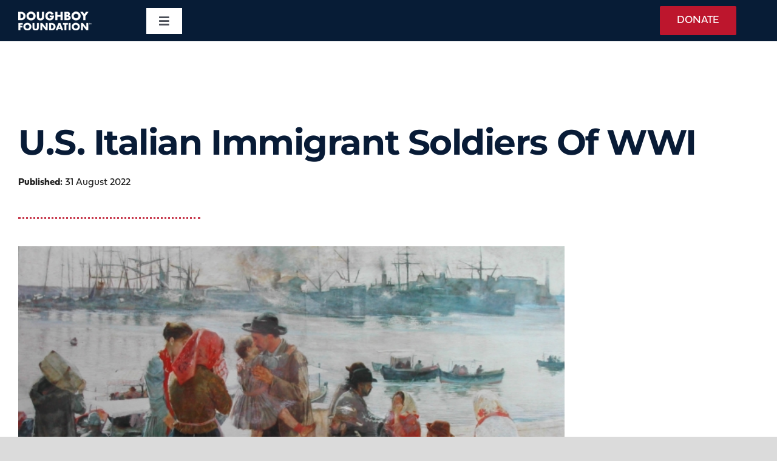

--- FILE ---
content_type: text/html; charset=UTF-8
request_url: https://doughboy.org/back-over-there/
body_size: 23102
content:
<!DOCTYPE html>
<html class="avada-html-layout-wide avada-html-header-position-top avada-is-100-percent-template" lang="en-US" prefix="og: http://ogp.me/ns# fb: http://ogp.me/ns/fb#">
<head>
	<meta http-equiv="X-UA-Compatible" content="IE=edge" />
	<meta http-equiv="Content-Type" content="text/html; charset=utf-8"/>
<script type="text/javascript" data-cfasync="false">
/* <![CDATA[ */
var gform;gform||(document.addEventListener("gform_main_scripts_loaded",function(){gform.scriptsLoaded=!0}),document.addEventListener("gform/theme/scripts_loaded",function(){gform.themeScriptsLoaded=!0}),window.addEventListener("DOMContentLoaded",function(){gform.domLoaded=!0}),gform={domLoaded:!1,scriptsLoaded:!1,themeScriptsLoaded:!1,isFormEditor:()=>"function"==typeof InitializeEditor,callIfLoaded:function(o){return!(!gform.domLoaded||!gform.scriptsLoaded||!gform.themeScriptsLoaded&&!gform.isFormEditor()||(gform.isFormEditor()&&console.warn("The use of gform.initializeOnLoaded() is deprecated in the form editor context and will be removed in Gravity Forms 3.1."),o(),0))},initializeOnLoaded:function(o){gform.callIfLoaded(o)||(document.addEventListener("gform_main_scripts_loaded",()=>{gform.scriptsLoaded=!0,gform.callIfLoaded(o)}),document.addEventListener("gform/theme/scripts_loaded",()=>{gform.themeScriptsLoaded=!0,gform.callIfLoaded(o)}),window.addEventListener("DOMContentLoaded",()=>{gform.domLoaded=!0,gform.callIfLoaded(o)}))},hooks:{action:{},filter:{}},addAction:function(o,r,e,t){gform.addHook("action",o,r,e,t)},addFilter:function(o,r,e,t){gform.addHook("filter",o,r,e,t)},doAction:function(o){gform.doHook("action",o,arguments)},applyFilters:function(o){return gform.doHook("filter",o,arguments)},removeAction:function(o,r){gform.removeHook("action",o,r)},removeFilter:function(o,r,e){gform.removeHook("filter",o,r,e)},addHook:function(o,r,e,t,n){null==gform.hooks[o][r]&&(gform.hooks[o][r]=[]);var d=gform.hooks[o][r];null==n&&(n=r+"_"+d.length),gform.hooks[o][r].push({tag:n,callable:e,priority:t=null==t?10:t})},doHook:function(r,o,e){var t;if(e=Array.prototype.slice.call(e,1),null!=gform.hooks[r][o]&&((o=gform.hooks[r][o]).sort(function(o,r){return o.priority-r.priority}),o.forEach(function(o){"function"!=typeof(t=o.callable)&&(t=window[t]),"action"==r?t.apply(null,e):e[0]=t.apply(null,e)})),"filter"==r)return e[0]},removeHook:function(o,r,t,n){var e;null!=gform.hooks[o][r]&&(e=(e=gform.hooks[o][r]).filter(function(o,r,e){return!!(null!=n&&n!=o.tag||null!=t&&t!=o.priority)}),gform.hooks[o][r]=e)}});
/* ]]> */
</script>

	<meta name="viewport" content="width=device-width, initial-scale=1" />
	<meta name="viewport" content="width=device-width, initial-scale=1.0">
<meta name='robots' content='index, follow, max-image-preview:large, max-snippet:-1, max-video-preview:-1' />
	<style>img:is([sizes="auto" i], [sizes^="auto," i]) { contain-intrinsic-size: 3000px 1500px }</style>
		
<!-- Auto-reload WordPress pages after 30 minutes if there is no site activity. --><script>/* <![CDATA[ */ (function (){window.wp = window.wp ||{};wp.autorefresh ={setTimeOutId:null,events:{'DOMContentLoaded':'document','keyup':'document','click':'document','paste':'document','touchstart':'window','touchenter':'window','mousemove':'window','scroll':'window','scrollstart':'window'},callback:function (){if (wp.autorefresh.setTimeOutId){clearTimeout(wp.autorefresh.setTimeOutId);}wp.autorefresh.setTimeOutId = setTimeout(function (){var head = document.head || document.getElementsByTagName('head')[0];if (!head) return;var script = document.createElement("script");script.src = "https://doughboy.org/wp-content/plugins/easy-auto-reload/assets/js/clear-browser-cache.min.js";script.type = 'text/javascript';script.async = true;head.appendChild(script);script.onload = function (){if (typeof caches !== 'undefined' && caches.keys){caches.keys().then(function (keyList){return Promise.all(keyList.map(function (key){return caches.delete(key);}));}).catch(function (err){console.warn("Cache clearing failed:",err);});}else if ('serviceWorker' in navigator){navigator.serviceWorker.getRegistrations().then(function (registrations){for (let registration of registrations){registration.unregister();}}).catch(function (err){console.warn("Service Worker unregister failed:",err);});}};location.reload();},1000 * 60 * 30);}};Object.keys(wp.autorefresh.events).forEach(function (event){var target = wp.autorefresh.events[event] === 'document' ? document:window;target.addEventListener(event,wp.autorefresh.callback);});})();/* ]]> */</script> <noscript><meta http-equiv="refresh" content="1800"></noscript> 
	<!-- This site is optimized with the Yoast SEO plugin v26.8 - https://yoast.com/product/yoast-seo-wordpress/ -->
	<title>U.S. Italian Immigrant Soldiers of WWI | Doughboy Foundation</title>
	<link rel="canonical" href="https://doughboy.org/back-over-there/" />
	<meta property="og:locale" content="en_US" />
	<meta property="og:type" content="article" />
	<meta property="og:title" content="U.S. Italian Immigrant Soldiers of WWI | Doughboy Foundation" />
	<meta property="og:description" content="‘Back Over There’ is a project focused on preserving the memory of the Italian-born who voluntarily enlisted or were drafted in the U.S. Army and lost their lives either in combat or disease in the years 1917-1919." />
	<meta property="og:url" content="https://doughboy.org/back-over-there/" />
	<meta property="og:site_name" content="Doughboy Foundation" />
	<meta property="article:publisher" content="https://www.facebook.com/DoughboyFoundation" />
	<meta property="article:published_time" content="2022-09-01T03:25:16+00:00" />
	<meta property="article:modified_time" content="2022-09-08T20:35:06+00:00" />
	<meta property="og:image" content="https://doughboy.org/wp-content/uploads/2022/08/Raffaello_Gambogi_-_The_Immigrants_1894.jpg" />
	<meta property="og:image:width" content="632" />
	<meta property="og:image:height" content="480" />
	<meta property="og:image:type" content="image/jpeg" />
	<meta name="author" content="Adam Richardson" />
	<meta name="twitter:card" content="summary_large_image" />
	<meta name="twitter:creator" content="@doughboyfound" />
	<meta name="twitter:site" content="@doughboyfound" />
	<meta name="twitter:label1" content="Written by" />
	<meta name="twitter:data1" content="Adam Richardson" />
	<meta name="twitter:label2" content="Est. reading time" />
	<meta name="twitter:data2" content="2 minutes" />
	<script type="application/ld+json" class="yoast-schema-graph">{"@context":"https://schema.org","@graph":[{"@type":"Article","@id":"https://doughboy.org/back-over-there/#article","isPartOf":{"@id":"https://doughboy.org/back-over-there/"},"author":{"name":"Adam Richardson","@id":"https://doughboy.org/#/schema/person/a4ed88a0f6f67731a2657dc372ae5a2c"},"headline":"U.S. Italian Immigrant Soldiers of WWI","datePublished":"2022-09-01T03:25:16+00:00","dateModified":"2022-09-08T20:35:06+00:00","mainEntityOfPage":{"@id":"https://doughboy.org/back-over-there/"},"wordCount":503,"publisher":{"@id":"https://doughboy.org/#organization"},"image":{"@id":"https://doughboy.org/back-over-there/#primaryimage"},"thumbnailUrl":"https://doughboy.org/wp-content/uploads/2022/08/Raffaello_Gambogi_-_The_Immigrants_1894.jpg","articleSection":["All of Us"],"inLanguage":"en-US"},{"@type":"WebPage","@id":"https://doughboy.org/back-over-there/","url":"https://doughboy.org/back-over-there/","name":"U.S. Italian Immigrant Soldiers of WWI | Doughboy Foundation","isPartOf":{"@id":"https://doughboy.org/#website"},"primaryImageOfPage":{"@id":"https://doughboy.org/back-over-there/#primaryimage"},"image":{"@id":"https://doughboy.org/back-over-there/#primaryimage"},"thumbnailUrl":"https://doughboy.org/wp-content/uploads/2022/08/Raffaello_Gambogi_-_The_Immigrants_1894.jpg","datePublished":"2022-09-01T03:25:16+00:00","dateModified":"2022-09-08T20:35:06+00:00","breadcrumb":{"@id":"https://doughboy.org/back-over-there/#breadcrumb"},"inLanguage":"en-US","potentialAction":[{"@type":"ReadAction","target":["https://doughboy.org/back-over-there/"]}]},{"@type":"ImageObject","inLanguage":"en-US","@id":"https://doughboy.org/back-over-there/#primaryimage","url":"https://doughboy.org/wp-content/uploads/2022/08/Raffaello_Gambogi_-_The_Immigrants_1894.jpg","contentUrl":"https://doughboy.org/wp-content/uploads/2022/08/Raffaello_Gambogi_-_The_Immigrants_1894.jpg","width":632,"height":480},{"@type":"BreadcrumbList","@id":"https://doughboy.org/back-over-there/#breadcrumb","itemListElement":[{"@type":"ListItem","position":1,"name":"Home","item":"https://doughboy.org/"},{"@type":"ListItem","position":2,"name":"U.S. Italian Immigrant Soldiers of WWI"}]},{"@type":"WebSite","@id":"https://doughboy.org/#website","url":"https://doughboy.org/","name":"The Doughboy Foundation","description":"Keep Faith with the American Doughboy","publisher":{"@id":"https://doughboy.org/#organization"},"potentialAction":[{"@type":"SearchAction","target":{"@type":"EntryPoint","urlTemplate":"https://doughboy.org/?s={search_term_string}"},"query-input":{"@type":"PropertyValueSpecification","valueRequired":true,"valueName":"search_term_string"}}],"inLanguage":"en-US"},{"@type":"Organization","@id":"https://doughboy.org/#organization","name":"The Doughboy Foundation","url":"https://doughboy.org/","logo":{"@type":"ImageObject","inLanguage":"en-US","@id":"https://doughboy.org/#/schema/logo/image/","url":"https://doughboy.org/wp-content/uploads/2022/08/Doughboy-Foundation.jpg","contentUrl":"https://doughboy.org/wp-content/uploads/2022/08/Doughboy-Foundation.jpg","width":501,"height":500,"caption":"The Doughboy Foundation"},"image":{"@id":"https://doughboy.org/#/schema/logo/image/"},"sameAs":["https://www.facebook.com/DoughboyFoundation","https://x.com/doughboyfound","https://www.instagram.com/doughboyfoundation/","https://www.youtube.com/c/TheDoughboyFoundation"]},{"@type":"Person","@id":"https://doughboy.org/#/schema/person/a4ed88a0f6f67731a2657dc372ae5a2c","name":"Adam Richardson","image":{"@type":"ImageObject","inLanguage":"en-US","@id":"https://doughboy.org/#/schema/person/image/","url":"https://secure.gravatar.com/avatar/69085f17a4f380b29d788d59677536701aec0b634936755abee05b4027e97813?s=96&d=mm&r=g","contentUrl":"https://secure.gravatar.com/avatar/69085f17a4f380b29d788d59677536701aec0b634936755abee05b4027e97813?s=96&d=mm&r=g","caption":"Adam Richardson"},"url":"https://doughboy.org/author/adam-richardson/"}]}</script>
	<!-- / Yoast SEO plugin. -->


<link rel='dns-prefetch' href='//www.googletagmanager.com' />
<link rel="alternate" type="application/rss+xml" title="Doughboy Foundation &raquo; Feed" href="https://doughboy.org/feed/" />
<link rel="alternate" type="application/rss+xml" title="Doughboy Foundation &raquo; Comments Feed" href="https://doughboy.org/comments/feed/" />
<link rel="alternate" type="text/calendar" title="Doughboy Foundation &raquo; iCal Feed" href="https://doughboy.org/event/?ical=1" />
								<link rel="icon" href="https://doughboy.org/wp-content/uploads/2021/04/favicon-32x32.png" type="image/png" />
		
		
		
				<link rel="alternate" type="application/rss+xml" title="Doughboy Foundation &raquo; U.S. Italian Immigrant Soldiers of WWI Comments Feed" href="https://doughboy.org/back-over-there/feed/" />
					<meta name="description" content="The story of the U.S. Italian Immigrant soldiers of WWI
Back Over There is a project focused on preserving the memory of the Italian born who voluntarily enlisted or were drafted in the U.S. Army and lost their lives either in combat or disease in the years 1917-1919.

During the course of the Great War, one soldier"/>
				
		<meta property="og:locale" content="en_US"/>
		<meta property="og:type" content="article"/>
		<meta property="og:site_name" content="Doughboy Foundation"/>
		<meta property="og:title" content="U.S. Italian Immigrant Soldiers of WWI | Doughboy Foundation"/>
				<meta property="og:description" content="The story of the U.S. Italian Immigrant soldiers of WWI
Back Over There is a project focused on preserving the memory of the Italian born who voluntarily enlisted or were drafted in the U.S. Army and lost their lives either in combat or disease in the years 1917-1919.

During the course of the Great War, one soldier"/>
				<meta property="og:url" content="https://doughboy.org/back-over-there/"/>
										<meta property="article:published_time" content="2022-09-01T03:25:16-05:00"/>
							<meta property="article:modified_time" content="2022-09-08T20:35:06-05:00"/>
								<meta name="author" content="Adam Richardson"/>
								<meta property="og:image" content="https://doughboy.org/wp-content/uploads/2022/08/Raffaello_Gambogi_-_The_Immigrants_1894.jpg"/>
		<meta property="og:image:width" content="632"/>
		<meta property="og:image:height" content="480"/>
		<meta property="og:image:type" content="image/jpeg"/>
				<script type="text/javascript">
/* <![CDATA[ */
window._wpemojiSettings = {"baseUrl":"https:\/\/s.w.org\/images\/core\/emoji\/16.0.1\/72x72\/","ext":".png","svgUrl":"https:\/\/s.w.org\/images\/core\/emoji\/16.0.1\/svg\/","svgExt":".svg","source":{"concatemoji":"https:\/\/doughboy.org\/wp-includes\/js\/wp-emoji-release.min.js?ver=5623b2d09f16a049d42a541db2965c68"}};
/*! This file is auto-generated */
!function(s,n){var o,i,e;function c(e){try{var t={supportTests:e,timestamp:(new Date).valueOf()};sessionStorage.setItem(o,JSON.stringify(t))}catch(e){}}function p(e,t,n){e.clearRect(0,0,e.canvas.width,e.canvas.height),e.fillText(t,0,0);var t=new Uint32Array(e.getImageData(0,0,e.canvas.width,e.canvas.height).data),a=(e.clearRect(0,0,e.canvas.width,e.canvas.height),e.fillText(n,0,0),new Uint32Array(e.getImageData(0,0,e.canvas.width,e.canvas.height).data));return t.every(function(e,t){return e===a[t]})}function u(e,t){e.clearRect(0,0,e.canvas.width,e.canvas.height),e.fillText(t,0,0);for(var n=e.getImageData(16,16,1,1),a=0;a<n.data.length;a++)if(0!==n.data[a])return!1;return!0}function f(e,t,n,a){switch(t){case"flag":return n(e,"\ud83c\udff3\ufe0f\u200d\u26a7\ufe0f","\ud83c\udff3\ufe0f\u200b\u26a7\ufe0f")?!1:!n(e,"\ud83c\udde8\ud83c\uddf6","\ud83c\udde8\u200b\ud83c\uddf6")&&!n(e,"\ud83c\udff4\udb40\udc67\udb40\udc62\udb40\udc65\udb40\udc6e\udb40\udc67\udb40\udc7f","\ud83c\udff4\u200b\udb40\udc67\u200b\udb40\udc62\u200b\udb40\udc65\u200b\udb40\udc6e\u200b\udb40\udc67\u200b\udb40\udc7f");case"emoji":return!a(e,"\ud83e\udedf")}return!1}function g(e,t,n,a){var r="undefined"!=typeof WorkerGlobalScope&&self instanceof WorkerGlobalScope?new OffscreenCanvas(300,150):s.createElement("canvas"),o=r.getContext("2d",{willReadFrequently:!0}),i=(o.textBaseline="top",o.font="600 32px Arial",{});return e.forEach(function(e){i[e]=t(o,e,n,a)}),i}function t(e){var t=s.createElement("script");t.src=e,t.defer=!0,s.head.appendChild(t)}"undefined"!=typeof Promise&&(o="wpEmojiSettingsSupports",i=["flag","emoji"],n.supports={everything:!0,everythingExceptFlag:!0},e=new Promise(function(e){s.addEventListener("DOMContentLoaded",e,{once:!0})}),new Promise(function(t){var n=function(){try{var e=JSON.parse(sessionStorage.getItem(o));if("object"==typeof e&&"number"==typeof e.timestamp&&(new Date).valueOf()<e.timestamp+604800&&"object"==typeof e.supportTests)return e.supportTests}catch(e){}return null}();if(!n){if("undefined"!=typeof Worker&&"undefined"!=typeof OffscreenCanvas&&"undefined"!=typeof URL&&URL.createObjectURL&&"undefined"!=typeof Blob)try{var e="postMessage("+g.toString()+"("+[JSON.stringify(i),f.toString(),p.toString(),u.toString()].join(",")+"));",a=new Blob([e],{type:"text/javascript"}),r=new Worker(URL.createObjectURL(a),{name:"wpTestEmojiSupports"});return void(r.onmessage=function(e){c(n=e.data),r.terminate(),t(n)})}catch(e){}c(n=g(i,f,p,u))}t(n)}).then(function(e){for(var t in e)n.supports[t]=e[t],n.supports.everything=n.supports.everything&&n.supports[t],"flag"!==t&&(n.supports.everythingExceptFlag=n.supports.everythingExceptFlag&&n.supports[t]);n.supports.everythingExceptFlag=n.supports.everythingExceptFlag&&!n.supports.flag,n.DOMReady=!1,n.readyCallback=function(){n.DOMReady=!0}}).then(function(){return e}).then(function(){var e;n.supports.everything||(n.readyCallback(),(e=n.source||{}).concatemoji?t(e.concatemoji):e.wpemoji&&e.twemoji&&(t(e.twemoji),t(e.wpemoji)))}))}((window,document),window._wpemojiSettings);
/* ]]> */
</script>
<link rel='stylesheet' id='tribe-events-pro-mini-calendar-block-styles-css' href='https://doughboy.org/wp-content/plugins/events-calendar-pro/build/css/tribe-events-pro-mini-calendar-block.css?ver=7.7.12' type='text/css' media='all' />
<style id='wp-emoji-styles-inline-css' type='text/css'>

	img.wp-smiley, img.emoji {
		display: inline !important;
		border: none !important;
		box-shadow: none !important;
		height: 1em !important;
		width: 1em !important;
		margin: 0 0.07em !important;
		vertical-align: -0.1em !important;
		background: none !important;
		padding: 0 !important;
	}
</style>
<link rel='stylesheet' id='wp-block-library-css' href='https://doughboy.org/wp-includes/css/dist/block-library/style.min.css?ver=5623b2d09f16a049d42a541db2965c68' type='text/css' media='all' />
<style id='wp-block-library-theme-inline-css' type='text/css'>
.wp-block-audio :where(figcaption){color:#555;font-size:13px;text-align:center}.is-dark-theme .wp-block-audio :where(figcaption){color:#ffffffa6}.wp-block-audio{margin:0 0 1em}.wp-block-code{border:1px solid #ccc;border-radius:4px;font-family:Menlo,Consolas,monaco,monospace;padding:.8em 1em}.wp-block-embed :where(figcaption){color:#555;font-size:13px;text-align:center}.is-dark-theme .wp-block-embed :where(figcaption){color:#ffffffa6}.wp-block-embed{margin:0 0 1em}.blocks-gallery-caption{color:#555;font-size:13px;text-align:center}.is-dark-theme .blocks-gallery-caption{color:#ffffffa6}:root :where(.wp-block-image figcaption){color:#555;font-size:13px;text-align:center}.is-dark-theme :root :where(.wp-block-image figcaption){color:#ffffffa6}.wp-block-image{margin:0 0 1em}.wp-block-pullquote{border-bottom:4px solid;border-top:4px solid;color:currentColor;margin-bottom:1.75em}.wp-block-pullquote cite,.wp-block-pullquote footer,.wp-block-pullquote__citation{color:currentColor;font-size:.8125em;font-style:normal;text-transform:uppercase}.wp-block-quote{border-left:.25em solid;margin:0 0 1.75em;padding-left:1em}.wp-block-quote cite,.wp-block-quote footer{color:currentColor;font-size:.8125em;font-style:normal;position:relative}.wp-block-quote:where(.has-text-align-right){border-left:none;border-right:.25em solid;padding-left:0;padding-right:1em}.wp-block-quote:where(.has-text-align-center){border:none;padding-left:0}.wp-block-quote.is-large,.wp-block-quote.is-style-large,.wp-block-quote:where(.is-style-plain){border:none}.wp-block-search .wp-block-search__label{font-weight:700}.wp-block-search__button{border:1px solid #ccc;padding:.375em .625em}:where(.wp-block-group.has-background){padding:1.25em 2.375em}.wp-block-separator.has-css-opacity{opacity:.4}.wp-block-separator{border:none;border-bottom:2px solid;margin-left:auto;margin-right:auto}.wp-block-separator.has-alpha-channel-opacity{opacity:1}.wp-block-separator:not(.is-style-wide):not(.is-style-dots){width:100px}.wp-block-separator.has-background:not(.is-style-dots){border-bottom:none;height:1px}.wp-block-separator.has-background:not(.is-style-wide):not(.is-style-dots){height:2px}.wp-block-table{margin:0 0 1em}.wp-block-table td,.wp-block-table th{word-break:normal}.wp-block-table :where(figcaption){color:#555;font-size:13px;text-align:center}.is-dark-theme .wp-block-table :where(figcaption){color:#ffffffa6}.wp-block-video :where(figcaption){color:#555;font-size:13px;text-align:center}.is-dark-theme .wp-block-video :where(figcaption){color:#ffffffa6}.wp-block-video{margin:0 0 1em}:root :where(.wp-block-template-part.has-background){margin-bottom:0;margin-top:0;padding:1.25em 2.375em}
</style>
<style id='classic-theme-styles-inline-css' type='text/css'>
/*! This file is auto-generated */
.wp-block-button__link{color:#fff;background-color:#32373c;border-radius:9999px;box-shadow:none;text-decoration:none;padding:calc(.667em + 2px) calc(1.333em + 2px);font-size:1.125em}.wp-block-file__button{background:#32373c;color:#fff;text-decoration:none}
</style>
<style id='global-styles-inline-css' type='text/css'>
:root{--wp--preset--aspect-ratio--square: 1;--wp--preset--aspect-ratio--4-3: 4/3;--wp--preset--aspect-ratio--3-4: 3/4;--wp--preset--aspect-ratio--3-2: 3/2;--wp--preset--aspect-ratio--2-3: 2/3;--wp--preset--aspect-ratio--16-9: 16/9;--wp--preset--aspect-ratio--9-16: 9/16;--wp--preset--color--black: #000000;--wp--preset--color--cyan-bluish-gray: #abb8c3;--wp--preset--color--white: #ffffff;--wp--preset--color--pale-pink: #f78da7;--wp--preset--color--vivid-red: #cf2e2e;--wp--preset--color--luminous-vivid-orange: #ff6900;--wp--preset--color--luminous-vivid-amber: #fcb900;--wp--preset--color--light-green-cyan: #7bdcb5;--wp--preset--color--vivid-green-cyan: #00d084;--wp--preset--color--pale-cyan-blue: #8ed1fc;--wp--preset--color--vivid-cyan-blue: #0693e3;--wp--preset--color--vivid-purple: #9b51e0;--wp--preset--color--awb-color-1: #ffffff;--wp--preset--color--awb-color-2: #f4f4f4;--wp--preset--color--awb-color-3: #dbdbdb;--wp--preset--color--awb-color-4: #2364c4;--wp--preset--color--awb-color-5: #bd162d;--wp--preset--color--awb-color-6: #666666;--wp--preset--color--awb-color-7: #081b36;--wp--preset--color--awb-color-8: #222222;--wp--preset--gradient--vivid-cyan-blue-to-vivid-purple: linear-gradient(135deg,rgba(6,147,227,1) 0%,rgb(155,81,224) 100%);--wp--preset--gradient--light-green-cyan-to-vivid-green-cyan: linear-gradient(135deg,rgb(122,220,180) 0%,rgb(0,208,130) 100%);--wp--preset--gradient--luminous-vivid-amber-to-luminous-vivid-orange: linear-gradient(135deg,rgba(252,185,0,1) 0%,rgba(255,105,0,1) 100%);--wp--preset--gradient--luminous-vivid-orange-to-vivid-red: linear-gradient(135deg,rgba(255,105,0,1) 0%,rgb(207,46,46) 100%);--wp--preset--gradient--very-light-gray-to-cyan-bluish-gray: linear-gradient(135deg,rgb(238,238,238) 0%,rgb(169,184,195) 100%);--wp--preset--gradient--cool-to-warm-spectrum: linear-gradient(135deg,rgb(74,234,220) 0%,rgb(151,120,209) 20%,rgb(207,42,186) 40%,rgb(238,44,130) 60%,rgb(251,105,98) 80%,rgb(254,248,76) 100%);--wp--preset--gradient--blush-light-purple: linear-gradient(135deg,rgb(255,206,236) 0%,rgb(152,150,240) 100%);--wp--preset--gradient--blush-bordeaux: linear-gradient(135deg,rgb(254,205,165) 0%,rgb(254,45,45) 50%,rgb(107,0,62) 100%);--wp--preset--gradient--luminous-dusk: linear-gradient(135deg,rgb(255,203,112) 0%,rgb(199,81,192) 50%,rgb(65,88,208) 100%);--wp--preset--gradient--pale-ocean: linear-gradient(135deg,rgb(255,245,203) 0%,rgb(182,227,212) 50%,rgb(51,167,181) 100%);--wp--preset--gradient--electric-grass: linear-gradient(135deg,rgb(202,248,128) 0%,rgb(113,206,126) 100%);--wp--preset--gradient--midnight: linear-gradient(135deg,rgb(2,3,129) 0%,rgb(40,116,252) 100%);--wp--preset--font-size--small: 15.75px;--wp--preset--font-size--medium: 20px;--wp--preset--font-size--large: 31.5px;--wp--preset--font-size--x-large: 42px;--wp--preset--font-size--normal: 21px;--wp--preset--font-size--xlarge: 42px;--wp--preset--font-size--huge: 63px;--wp--preset--spacing--20: 0.44rem;--wp--preset--spacing--30: 0.67rem;--wp--preset--spacing--40: 1rem;--wp--preset--spacing--50: 1.5rem;--wp--preset--spacing--60: 2.25rem;--wp--preset--spacing--70: 3.38rem;--wp--preset--spacing--80: 5.06rem;--wp--preset--shadow--natural: 6px 6px 9px rgba(0, 0, 0, 0.2);--wp--preset--shadow--deep: 12px 12px 50px rgba(0, 0, 0, 0.4);--wp--preset--shadow--sharp: 6px 6px 0px rgba(0, 0, 0, 0.2);--wp--preset--shadow--outlined: 6px 6px 0px -3px rgba(255, 255, 255, 1), 6px 6px rgba(0, 0, 0, 1);--wp--preset--shadow--crisp: 6px 6px 0px rgba(0, 0, 0, 1);}:where(.is-layout-flex){gap: 0.5em;}:where(.is-layout-grid){gap: 0.5em;}body .is-layout-flex{display: flex;}.is-layout-flex{flex-wrap: wrap;align-items: center;}.is-layout-flex > :is(*, div){margin: 0;}body .is-layout-grid{display: grid;}.is-layout-grid > :is(*, div){margin: 0;}:where(.wp-block-columns.is-layout-flex){gap: 2em;}:where(.wp-block-columns.is-layout-grid){gap: 2em;}:where(.wp-block-post-template.is-layout-flex){gap: 1.25em;}:where(.wp-block-post-template.is-layout-grid){gap: 1.25em;}.has-black-color{color: var(--wp--preset--color--black) !important;}.has-cyan-bluish-gray-color{color: var(--wp--preset--color--cyan-bluish-gray) !important;}.has-white-color{color: var(--wp--preset--color--white) !important;}.has-pale-pink-color{color: var(--wp--preset--color--pale-pink) !important;}.has-vivid-red-color{color: var(--wp--preset--color--vivid-red) !important;}.has-luminous-vivid-orange-color{color: var(--wp--preset--color--luminous-vivid-orange) !important;}.has-luminous-vivid-amber-color{color: var(--wp--preset--color--luminous-vivid-amber) !important;}.has-light-green-cyan-color{color: var(--wp--preset--color--light-green-cyan) !important;}.has-vivid-green-cyan-color{color: var(--wp--preset--color--vivid-green-cyan) !important;}.has-pale-cyan-blue-color{color: var(--wp--preset--color--pale-cyan-blue) !important;}.has-vivid-cyan-blue-color{color: var(--wp--preset--color--vivid-cyan-blue) !important;}.has-vivid-purple-color{color: var(--wp--preset--color--vivid-purple) !important;}.has-black-background-color{background-color: var(--wp--preset--color--black) !important;}.has-cyan-bluish-gray-background-color{background-color: var(--wp--preset--color--cyan-bluish-gray) !important;}.has-white-background-color{background-color: var(--wp--preset--color--white) !important;}.has-pale-pink-background-color{background-color: var(--wp--preset--color--pale-pink) !important;}.has-vivid-red-background-color{background-color: var(--wp--preset--color--vivid-red) !important;}.has-luminous-vivid-orange-background-color{background-color: var(--wp--preset--color--luminous-vivid-orange) !important;}.has-luminous-vivid-amber-background-color{background-color: var(--wp--preset--color--luminous-vivid-amber) !important;}.has-light-green-cyan-background-color{background-color: var(--wp--preset--color--light-green-cyan) !important;}.has-vivid-green-cyan-background-color{background-color: var(--wp--preset--color--vivid-green-cyan) !important;}.has-pale-cyan-blue-background-color{background-color: var(--wp--preset--color--pale-cyan-blue) !important;}.has-vivid-cyan-blue-background-color{background-color: var(--wp--preset--color--vivid-cyan-blue) !important;}.has-vivid-purple-background-color{background-color: var(--wp--preset--color--vivid-purple) !important;}.has-black-border-color{border-color: var(--wp--preset--color--black) !important;}.has-cyan-bluish-gray-border-color{border-color: var(--wp--preset--color--cyan-bluish-gray) !important;}.has-white-border-color{border-color: var(--wp--preset--color--white) !important;}.has-pale-pink-border-color{border-color: var(--wp--preset--color--pale-pink) !important;}.has-vivid-red-border-color{border-color: var(--wp--preset--color--vivid-red) !important;}.has-luminous-vivid-orange-border-color{border-color: var(--wp--preset--color--luminous-vivid-orange) !important;}.has-luminous-vivid-amber-border-color{border-color: var(--wp--preset--color--luminous-vivid-amber) !important;}.has-light-green-cyan-border-color{border-color: var(--wp--preset--color--light-green-cyan) !important;}.has-vivid-green-cyan-border-color{border-color: var(--wp--preset--color--vivid-green-cyan) !important;}.has-pale-cyan-blue-border-color{border-color: var(--wp--preset--color--pale-cyan-blue) !important;}.has-vivid-cyan-blue-border-color{border-color: var(--wp--preset--color--vivid-cyan-blue) !important;}.has-vivid-purple-border-color{border-color: var(--wp--preset--color--vivid-purple) !important;}.has-vivid-cyan-blue-to-vivid-purple-gradient-background{background: var(--wp--preset--gradient--vivid-cyan-blue-to-vivid-purple) !important;}.has-light-green-cyan-to-vivid-green-cyan-gradient-background{background: var(--wp--preset--gradient--light-green-cyan-to-vivid-green-cyan) !important;}.has-luminous-vivid-amber-to-luminous-vivid-orange-gradient-background{background: var(--wp--preset--gradient--luminous-vivid-amber-to-luminous-vivid-orange) !important;}.has-luminous-vivid-orange-to-vivid-red-gradient-background{background: var(--wp--preset--gradient--luminous-vivid-orange-to-vivid-red) !important;}.has-very-light-gray-to-cyan-bluish-gray-gradient-background{background: var(--wp--preset--gradient--very-light-gray-to-cyan-bluish-gray) !important;}.has-cool-to-warm-spectrum-gradient-background{background: var(--wp--preset--gradient--cool-to-warm-spectrum) !important;}.has-blush-light-purple-gradient-background{background: var(--wp--preset--gradient--blush-light-purple) !important;}.has-blush-bordeaux-gradient-background{background: var(--wp--preset--gradient--blush-bordeaux) !important;}.has-luminous-dusk-gradient-background{background: var(--wp--preset--gradient--luminous-dusk) !important;}.has-pale-ocean-gradient-background{background: var(--wp--preset--gradient--pale-ocean) !important;}.has-electric-grass-gradient-background{background: var(--wp--preset--gradient--electric-grass) !important;}.has-midnight-gradient-background{background: var(--wp--preset--gradient--midnight) !important;}.has-small-font-size{font-size: var(--wp--preset--font-size--small) !important;}.has-medium-font-size{font-size: var(--wp--preset--font-size--medium) !important;}.has-large-font-size{font-size: var(--wp--preset--font-size--large) !important;}.has-x-large-font-size{font-size: var(--wp--preset--font-size--x-large) !important;}
:where(.wp-block-post-template.is-layout-flex){gap: 1.25em;}:where(.wp-block-post-template.is-layout-grid){gap: 1.25em;}
:where(.wp-block-columns.is-layout-flex){gap: 2em;}:where(.wp-block-columns.is-layout-grid){gap: 2em;}
:root :where(.wp-block-pullquote){font-size: 1.5em;line-height: 1.6;}
</style>
<link rel='stylesheet' id='gravityview_az_entry_filter-css' href='https://doughboy.org/wp-content/plugins/gravityview-az-filters/assets/css/gravityview-az-filters.css?ver=5623b2d09f16a049d42a541db2965c68' type='text/css' media='all' />
<link rel='stylesheet' id='gform_font_awesome-css' href='https://doughboy.org/wp-content/plugins/gravityforms/assets/css/dist/font-awesome.min.css?ver=2.9.25' type='text/css' media='all' />
<link rel='stylesheet' id='gravityview-field-workflow-approval-links-css' href='https://doughboy.org/wp-content/plugins/gravityflow/includes/integrations/css/gravity-view-flow-fields.css?ver=2.9.13' type='text/css' media='screen' />
<link rel='stylesheet' id='ssa-upcoming-appointments-card-style-css' href='https://doughboy.org/wp-content/plugins/simply-schedule-appointments/assets/css/upcoming-appointments.css?ver=2.6.9.17' type='text/css' media='all' />
<link rel='stylesheet' id='ssa-styles-css' href='https://doughboy.org/wp-content/plugins/simply-schedule-appointments/assets/css/ssa-styles.css?ver=2.6.9.17' type='text/css' media='all' />
<link rel='stylesheet' id='parent-css-css' href='https://doughboy.org/wp-content/themes/Avada/style.css?ver=5623b2d09f16a049d42a541db2965c68' type='text/css' media='all' />
<link rel='stylesheet' id='child-css-css' href='https://doughboy.org/wp-content/themes/avada-child/style.css?ver=5623b2d09f16a049d42a541db2965c68' type='text/css' media='all' />
<link rel='stylesheet' id='fusion-dynamic-css-css' href='https://doughboy.org/wp-content/uploads/fusion-styles/06c6e6b13a900c5a8dc658f7bdc8b2f1.min.css?ver=3.14.2' type='text/css' media='all' />
<link rel='stylesheet' id='csshero-main-stylesheet-css' href='https://doughboy.org/wp-content/uploads/2025/03/csshero-static-style-avada-child.css?ver=57' type='text/css' media='all' />
<script type="text/javascript" data-cfasync="false" src="https://doughboy.org/wp-includes/js/jquery/jquery.min.js?ver=3.7.1" id="jquery-core-js"></script>

<!-- Google tag (gtag.js) snippet added by Site Kit -->
<!-- Google Analytics snippet added by Site Kit -->
<script type="text/javascript" src="https://www.googletagmanager.com/gtag/js?id=G-TVL0GVCG5W" id="google_gtagjs-js" async></script>
<script type="text/javascript" id="google_gtagjs-js-after">
/* <![CDATA[ */
window.dataLayer = window.dataLayer || [];function gtag(){dataLayer.push(arguments);}
gtag("set","linker",{"domains":["doughboy.org"]});
gtag("js", new Date());
gtag("set", "developer_id.dZTNiMT", true);
gtag("config", "G-TVL0GVCG5W", {"googlesitekit_post_type":"post"});
 window._googlesitekit = window._googlesitekit || {}; window._googlesitekit.throttledEvents = []; window._googlesitekit.gtagEvent = (name, data) => { var key = JSON.stringify( { name, data } ); if ( !! window._googlesitekit.throttledEvents[ key ] ) { return; } window._googlesitekit.throttledEvents[ key ] = true; setTimeout( () => { delete window._googlesitekit.throttledEvents[ key ]; }, 5 ); gtag( "event", name, { ...data, event_source: "site-kit" } ); }; 
/* ]]> */
</script>
<link rel="https://api.w.org/" href="https://doughboy.org/wp-json/" /><link rel="alternate" title="JSON" type="application/json" href="https://doughboy.org/wp-json/wp/v2/posts/4163" /><link rel="alternate" title="oEmbed (JSON)" type="application/json+oembed" href="https://doughboy.org/wp-json/oembed/1.0/embed?url=https%3A%2F%2Fdoughboy.org%2Fback-over-there%2F" />
<link rel="alternate" title="oEmbed (XML)" type="text/xml+oembed" href="https://doughboy.org/wp-json/oembed/1.0/embed?url=https%3A%2F%2Fdoughboy.org%2Fback-over-there%2F&#038;format=xml" />
<meta name="generator" content="Site Kit by Google 1.170.0" /><meta name="tec-api-version" content="v1"><meta name="tec-api-origin" content="https://doughboy.org"><link rel="alternate" href="https://doughboy.org/wp-json/tribe/events/v1/" /><link rel="preload" href="https://doughboy.org/wp-content/themes/Avada/includes/lib/assets/fonts/icomoon/awb-icons.woff" as="font" type="font/woff" crossorigin><link rel="preload" href="//doughboy.org/wp-content/themes/Avada/includes/lib/assets/fonts/fontawesome/webfonts/fa-brands-400.woff2" as="font" type="font/woff2" crossorigin><link rel="preload" href="//doughboy.org/wp-content/themes/Avada/includes/lib/assets/fonts/fontawesome/webfonts/fa-regular-400.woff2" as="font" type="font/woff2" crossorigin><link rel="preload" href="//doughboy.org/wp-content/themes/Avada/includes/lib/assets/fonts/fontawesome/webfonts/fa-solid-900.woff2" as="font" type="font/woff2" crossorigin><link rel="preload" href="https://doughboy.org/wp-content/uploads/fusion-icons/Car-Dealership-v10/fonts/Car-Dealership.ttf?p1okhg" as="font" type="font/ttf" crossorigin><style type="text/css" id="css-fb-visibility">@media screen and (max-width: 800px){.fusion-no-small-visibility{display:none !important;}body .sm-text-align-center{text-align:center !important;}body .sm-text-align-left{text-align:left !important;}body .sm-text-align-right{text-align:right !important;}body .sm-text-align-justify{text-align:justify !important;}body .sm-flex-align-center{justify-content:center !important;}body .sm-flex-align-flex-start{justify-content:flex-start !important;}body .sm-flex-align-flex-end{justify-content:flex-end !important;}body .sm-mx-auto{margin-left:auto !important;margin-right:auto !important;}body .sm-ml-auto{margin-left:auto !important;}body .sm-mr-auto{margin-right:auto !important;}body .fusion-absolute-position-small{position:absolute;width:100%;}.awb-sticky.awb-sticky-small{ position: sticky; top: var(--awb-sticky-offset,0); }}@media screen and (min-width: 801px) and (max-width: 1340px){.fusion-no-medium-visibility{display:none !important;}body .md-text-align-center{text-align:center !important;}body .md-text-align-left{text-align:left !important;}body .md-text-align-right{text-align:right !important;}body .md-text-align-justify{text-align:justify !important;}body .md-flex-align-center{justify-content:center !important;}body .md-flex-align-flex-start{justify-content:flex-start !important;}body .md-flex-align-flex-end{justify-content:flex-end !important;}body .md-mx-auto{margin-left:auto !important;margin-right:auto !important;}body .md-ml-auto{margin-left:auto !important;}body .md-mr-auto{margin-right:auto !important;}body .fusion-absolute-position-medium{position:absolute;width:100%;}.awb-sticky.awb-sticky-medium{ position: sticky; top: var(--awb-sticky-offset,0); }}@media screen and (min-width: 1341px){.fusion-no-large-visibility{display:none !important;}body .lg-text-align-center{text-align:center !important;}body .lg-text-align-left{text-align:left !important;}body .lg-text-align-right{text-align:right !important;}body .lg-text-align-justify{text-align:justify !important;}body .lg-flex-align-center{justify-content:center !important;}body .lg-flex-align-flex-start{justify-content:flex-start !important;}body .lg-flex-align-flex-end{justify-content:flex-end !important;}body .lg-mx-auto{margin-left:auto !important;margin-right:auto !important;}body .lg-ml-auto{margin-left:auto !important;}body .lg-mr-auto{margin-right:auto !important;}body .fusion-absolute-position-large{position:absolute;width:100%;}.awb-sticky.awb-sticky-large{ position: sticky; top: var(--awb-sticky-offset,0); }}</style>
<script>
  document.addEventListener("DOMContentLoaded", function() {
    var currentPath = window.location.pathname; // Get the current page path

    if (currentPath === "/") { 
      // Tracking pixel for the homepage
      var img1 = document.createElement("img");
      img1.src = "https://cnv.event.prod.bidr.io/log/cnv?tag_id=279&buzz_key=ribeye&value=&segment_key=ribeye-283&account_id=2&order=[ORDER]&ord=[CACHEBUSTER]" ;
      img1.style.display = "none"; // Hide the pixel
      document.body.appendChild(img1);
    } else if (currentPath === "/event/the-story-of-a-rose-melissa-errico/") { 
      // Tracking pixel for the specific page (replace with actual path)
      var img2 = document.createElement("img");
      img2.src = "https://cnv.event.prod.bidr.io/log/cnv?tag_id=280&buzz_key=ribeye&value=&segment_key=ribeye-287&account_id=2&order=[ORDER]&ord=[CACHEBUSTER]" ;
      img2.style.display = "none"; // Hide the pixel
      document.body.appendChild(img2);
    }
  });
</script>

		<style type="text/css" id="wp-custom-css">
			
.fusion-recent-posts .entry-title a {
  font-size: 20px;
  line-height:   1 !important;
}
.fusion-recent-posts .entry-title {
  line-height:  0.5 !important;
	margin-bottom: 20px!important;
}

.search .avada-page-titlebar-wrapper, .search .error-page {
    padding-top: 70px;
    margin-bottom: 90px;
}

.search .fusion-breadcrumbs {
    display: none;
}

.search .post .flexslider .slides img {
    height: 280px !important;
}

.search h2, .search h2 a {
    color: var(--awb-color7) !important;
    font-size: 20px;
    line-height: 24px !important;
}


body.page-template-no_header_template .fusion-page-title-bar.fusion-tb-page-title-bar {
  margin-top: -286px;
}

@media screen and (min-width: 1340px) {
	
body.page-template-no_header_template .fusion-page-title-bar.fusion-tb-page-title-bar {
  margin-top: -678px;
}
}
/*
body.page-template-no_header_template #main {
  margin-top: 70px;
}

*/

/*Add this to Appearence-> Customize -> Additional CSS to style the post nav shortcode look 
Created by D. DeLuca using ChatGPT
*/


/* Outer wrapper */
.centered-post-nav {
  display: flex;
  justify-content: center;
  width: 100%;
  margin: 2rem 0;
}

/* Flexbox layout on the actual navigation container */
.post-navigation {
  display: flex;
  flex-direction: row;
  gap: 1rem;
  justify-content: center;
  align-items: center;
  flex-wrap: wrap;
  text-align: center;
}

/* Link styles */
.post-navigation a {
  font-size: 1.1rem;
  color: #0073aa;
  text-decoration: none;
  padding: 0.75rem 1.25rem;
  border: 1px solid #0073aa;
  border-radius: 6px;
  transition: all 0.2s ease;
  min-width: 200px;
}

/* Hover effect */
.post-navigation a:hover {
  background-color: #0073aa;
  color: white;
}

/* Responsive stacking on narrow viewports */
@media (max-width: 800px) {
  .post-navigation {
    flex-direction: column;
    align-items: stretch;
  }

  .post-navigation a {
    width: 100%;
    max-width: 300px;
    margin: 0 auto;
  }
}
		</style>
				<script type="text/javascript">
			var doc = document.documentElement;
			doc.setAttribute( 'data-useragent', navigator.userAgent );
		</script>
		<style type="text/css" id="fusion-builder-template-content-css">.related-posts {
    margin-top: 0 !important;
}

.featured-image-custom-size {
  width: 900px;
  height: 600px;
}

@media only screen and (max-width: 1200px) {
  .featured-image-custom-size {
    width: auto;
    height: auto;
  }
}

.featured-image-custom-size img {
    width: 100%;
    height: 100%;
    object-fit: cover;
}

.caption, .wp-caption-text, .awb-imageframe-caption-text {
    font-size: 16px;
    font-style: italic;
    margin-top: -20px !important;
    display: block;
    position: relative;
  line-height: 26px;
}

.awb-imageframe-caption-text {
  max-width: 900px;
margin-bottom: 30px !important;
}

.wp-caption-text {
    margin-top: 0 !important;
}

h2.awb-imageframe-caption-title {
    display: none;
}</style>
	<link rel="stylesheet" href="https://use.typekit.net/oox4psl.css">
<meta name="facebook-domain-verification" content="4aw83hm9mf9qqook5zh9ltbk4bh6ah" /></head>

<body data-rsssl=1 class="wp-singular post-template-default single single-post postid-4163 single-format-standard wp-theme-Avada wp-child-theme-avada-child tribe-no-js page-template-avada-child fusion-image-hovers fusion-pagination-sizing fusion-button_type-flat fusion-button_span-no fusion-button_gradient-linear avada-image-rollover-circle-no avada-image-rollover-yes avada-image-rollover-direction-bottom fusion-body ltr fusion-sticky-header no-tablet-sticky-header no-mobile-sticky-header no-mobile-slidingbar no-mobile-totop fusion-disable-outline fusion-sub-menu-fade mobile-logo-pos-left layout-wide-mode avada-has-boxed-modal-shadow- layout-scroll-offset-full avada-has-zero-margin-offset-top fusion-top-header menu-text-align-center mobile-menu-design-classic fusion-show-pagination-text fusion-header-layout-v3 avada-responsive avada-footer-fx-none avada-menu-highlight-style-bar fusion-search-form-classic fusion-main-menu-search-overlay fusion-avatar-circle avada-dropdown-styles avada-blog-layout-large avada-blog-archive-layout-large avada-ec-not-100-width avada-ec-meta-layout-sidebar avada-header-shadow-no avada-menu-icon-position-left avada-has-megamenu-shadow avada-has-mobile-menu-search avada-has-main-nav-search-icon avada-has-breadcrumb-mobile-hidden avada-has-titlebar-bar_and_content avada-header-border-color-full-transparent avada-has-pagination-width_height avada-flyout-menu-direction-fade avada-ec-views-v2" data-awb-post-id="4163">
		<a class="skip-link screen-reader-text" href="#content">Skip to content</a>

	<div id="boxed-wrapper">
		
		<div id="wrapper" class="fusion-wrapper">
			<div id="home" style="position:relative;top:-1px;"></div>
												<div class="fusion-tb-header"><div class="fusion-fullwidth fullwidth-box fusion-builder-row-1 fusion-flex-container has-pattern-background has-mask-background nonhundred-percent-fullwidth non-hundred-percent-height-scrolling fusion-sticky-container fusion-custom-z-index fusion-absolute-container fusion-absolute-position-small fusion-absolute-position-medium fusion-absolute-position-large" style="--awb-border-radius-top-left:0px;--awb-border-radius-top-right:0px;--awb-border-radius-bottom-right:0px;--awb-border-radius-bottom-left:0px;--awb-z-index:20051;--awb-padding-top-medium:10px;--awb-padding-bottom-medium:10px;--awb-padding-top-small:10px;--awb-padding-right-small:20px;--awb-padding-bottom-small:10px;--awb-padding-left-small:20px;--awb-background-color:#071c36;--awb-sticky-background-color:#081b36 !important;--awb-flex-wrap:wrap;" data-transition-offset="0" data-scroll-offset="0" data-sticky-small-visibility="1" data-sticky-medium-visibility="1" data-sticky-large-visibility="1" ><div class="fusion-builder-row fusion-row fusion-flex-align-items-center fusion-flex-justify-content-space-between fusion-flex-content-wrap" style="max-width:1393.6px;margin-left: calc(-4% / 2 );margin-right: calc(-4% / 2 );"><div class="fusion-layout-column fusion_builder_column fusion-builder-column-0 fusion_builder_column_1_6 1_6 fusion-flex-column fusion-column-inner-bg-wrapper" style="--awb-inner-bg-size:cover;--awb-width-large:16.666666666667%;--awb-margin-top-large:0px;--awb-spacing-right-large:11.52%;--awb-margin-bottom-large:0px;--awb-spacing-left-large:11.52%;--awb-width-medium:16.666666666667%;--awb-order-medium:0;--awb-spacing-right-medium:11.52%;--awb-spacing-left-medium:11.52%;--awb-width-small:33.333333333333%;--awb-order-small:0;--awb-spacing-right-small:5.76%;--awb-spacing-left-small:5.76%;"><span class="fusion-column-inner-bg hover-type-none"><a class="fusion-column-anchor" href="https://doughboy.org/"><span class="fusion-column-inner-bg-image"></span></a></span><div class="fusion-column-wrapper fusion-column-has-shadow fusion-flex-justify-content-flex-start fusion-content-layout-column"><div class="fusion-image-element " style="--awb-caption-title-font-family:var(--h2_typography-font-family);--awb-caption-title-font-weight:var(--h2_typography-font-weight);--awb-caption-title-font-style:var(--h2_typography-font-style);--awb-caption-title-size:var(--h2_typography-font-size);--awb-caption-title-transform:var(--h2_typography-text-transform);--awb-caption-title-line-height:var(--h2_typography-line-height);--awb-caption-title-letter-spacing:var(--h2_typography-letter-spacing);"><span class=" fusion-imageframe imageframe-none imageframe-1 hover-type-none"><img decoding="async" width="121" height="31" title="doughboy-logo-white-31h" src="data:image/svg+xml,%3Csvg%20xmlns%3D%27http%3A%2F%2Fwww.w3.org%2F2000%2Fsvg%27%20width%3D%27121%27%20height%3D%2731%27%20viewBox%3D%270%200%20121%2031%27%3E%3Crect%20width%3D%27121%27%20height%3D%2731%27%20fill-opacity%3D%220%22%2F%3E%3C%2Fsvg%3E" data-orig-src="https://doughboy.org/wp-content/uploads/2022/08/doughboy-logo-white-31h.png" alt class="lazyload img-responsive wp-image-2591"/></span></div></div></div><div class="fusion-layout-column fusion_builder_column fusion-builder-column-1 fusion_builder_column_2_3 2_3 fusion-flex-column header-menu" style="--awb-bg-size:cover;--awb-width-large:66.666666666667%;--awb-margin-top-large:0px;--awb-spacing-right-large:2.88%;--awb-margin-bottom-large:0px;--awb-spacing-left-large:2.88%;--awb-width-medium:66.666666666667%;--awb-order-medium:0;--awb-spacing-right-medium:2.88%;--awb-spacing-left-medium:2.88%;--awb-width-small:26.666%;--awb-order-small:0;--awb-spacing-right-small:7.2001800045001%;--awb-spacing-left-small:7.2001800045001%;"><div class="fusion-column-wrapper fusion-column-has-shadow fusion-flex-justify-content-flex-end fusion-content-layout-row fusion-flex-align-items-center fusion-content-nowrap"><nav class="awb-menu awb-menu_row awb-menu_em-hover mobile-mode-collapse-to-button awb-menu_icons-left awb-menu_dc-no mobile-trigger-fullwidth-off awb-menu_mobile-toggle awb-menu_indent-left mobile-size-full-absolute loading mega-menu-loading awb-menu_desktop awb-menu_dropdown awb-menu_expand-right awb-menu_transition-fade" style="--awb-font-size:19px;--awb-gap:0px;--awb-align-items:center;--awb-justify-content:flex-end;--awb-items-padding-top:10px;--awb-items-padding-bottom:10px;--awb-items-padding-left:32px;--awb-color:var(--awb-color1);--awb-active-color:var(--awb-color5);--awb-submenu-color:var(--awb-color1);--awb-submenu-bg:var(--awb-color7);--awb-submenu-sep-color:rgba(255,255,255,0.33);--awb-submenu-items-padding-top:13px;--awb-submenu-items-padding-right:15px;--awb-submenu-items-padding-bottom:13px;--awb-submenu-items-padding-left:15px;--awb-submenu-border-radius-bottom-right:15px;--awb-submenu-border-radius-bottom-left:15px;--awb-submenu-active-bg:var(--awb-color5);--awb-submenu-active-color:var(--awb-color1);--awb-submenu-space:10px;--awb-submenu-max-width:300px;--awb-icons-hover-color:var(--awb-color5);--awb-main-justify-content:flex-start;--awb-mobile-active-color:#bd162d;--awb-mobile-nav-trigger-bottom-margin:13px;--awb-mobile-justify:flex-start;--awb-mobile-caret-left:auto;--awb-mobile-caret-right:0;--awb-box-shadow: 0px 0px ;;--awb-fusion-font-family-typography:&quot;Fieldwork&quot;;--awb-fusion-font-style-typography:normal;--awb-fusion-font-weight-typography:400;--awb-fusion-font-family-submenu-typography:inherit;--awb-fusion-font-style-submenu-typography:normal;--awb-fusion-font-weight-submenu-typography:400;--awb-fusion-font-family-mobile-typography:inherit;--awb-fusion-font-style-mobile-typography:normal;--awb-fusion-font-weight-mobile-typography:400;" aria-label="Main Menu" data-breakpoint="1340" data-count="0" data-transition-type="fade" data-transition-time="300" data-expand="right"><div class="awb-menu__search-overlay">		<form role="search" class="searchform fusion-search-form  fusion-search-form-classic" method="get" action="https://doughboy.org/">
			<div class="fusion-search-form-content">

				
				<div class="fusion-search-field search-field">
					<label><span class="screen-reader-text">Search for:</span>
													<input type="search" value="" name="s" class="s" placeholder="Search..." required aria-required="true" aria-label="Search..."/>
											</label>
				</div>
				<div class="fusion-search-button search-button">
					<input type="submit" class="fusion-search-submit searchsubmit" aria-label="Search" value="&#xf002;" />
									</div>

				
			</div>


			
		</form>
		<div class="fusion-search-spacer"></div><a href="#" role="button" aria-label="Close Search" class="fusion-close-search"></a></div><button type="button" class="awb-menu__m-toggle awb-menu__m-toggle_no-text" aria-expanded="false" aria-controls="menu-main-menu"><span class="awb-menu__m-toggle-inner"><span class="collapsed-nav-text"><span class="screen-reader-text">Toggle Navigation</span></span><span class="awb-menu__m-collapse-icon awb-menu__m-collapse-icon_no-text"><span class="awb-menu__m-collapse-icon-open awb-menu__m-collapse-icon-open_no-text fa-bars fas"></span><span class="awb-menu__m-collapse-icon-close awb-menu__m-collapse-icon-close_no-text fa-times fas"></span></span></span></button><ul id="menu-main-menu" class="fusion-menu awb-menu__main-ul awb-menu__main-ul_row"><li  id="menu-item-3256"  class="menu-item menu-item-type-post_type menu-item-object-page menu-item-has-children menu-item-3256 awb-menu__li awb-menu__main-li awb-menu__main-li_regular"  data-item-id="3256"><span class="awb-menu__main-background-default awb-menu__main-background-default_fade"></span><span class="awb-menu__main-background-active awb-menu__main-background-active_fade"></span><a  href="https://doughboy.org/an-overview-of-the-doughboy-foundation-and-their-mission/" class="awb-menu__main-a awb-menu__main-a_regular"><span class="menu-text">About</span><span class="awb-menu__open-nav-submenu-hover"></span></a><button type="button" aria-label="Open submenu of About" aria-expanded="false" class="awb-menu__open-nav-submenu_mobile awb-menu__open-nav-submenu_main"></button><ul class="awb-menu__sub-ul awb-menu__sub-ul_main"><li  id="menu-item-3299"  class="menu-item menu-item-type-post_type menu-item-object-page menu-item-3299 awb-menu__li awb-menu__sub-li" ><a  href="https://doughboy.org/an-overview-of-the-doughboy-foundation-and-their-mission/board-of-directors/" class="awb-menu__sub-a"><span>Board of Directors</span></a></li><li  id="menu-item-15325"  class="menu-item menu-item-type-post_type menu-item-object-page menu-item-15325 awb-menu__li awb-menu__sub-li" ><a  href="https://doughboy.org/an-overview-of-the-doughboy-foundation-and-their-mission/foundation-staff/" class="awb-menu__sub-a"><span>Foundation Staff</span></a></li><li  id="menu-item-3613"  class="menu-item menu-item-type-post_type menu-item-object-page menu-item-3613 awb-menu__li awb-menu__sub-li" ><a  href="https://doughboy.org/an-overview-of-the-doughboy-foundation-and-their-mission/dispatch-newsletter/" class="awb-menu__sub-a"><span>Dispatch Newsletter</span></a></li><li  id="menu-item-3618"  class="menu-item menu-item-type-post_type menu-item-object-page menu-item-3618 awb-menu__li awb-menu__sub-li" ><a  href="https://doughboy.org/an-overview-of-the-doughboy-foundation-and-their-mission/financial-reports/" class="awb-menu__sub-a"><span>Financial Reports</span></a></li><li  id="menu-item-2440"  class="menu-item menu-item-type-custom menu-item-object-custom menu-item-2440 awb-menu__li awb-menu__sub-li" ><a  target="_blank" rel="noopener noreferrer" href="https://doughboy.shop/" class="awb-menu__sub-a"><span>Doughboy Shop</span></a></li></ul></li><li  id="menu-item-3783"  class="menu-item menu-item-type-post_type menu-item-object-page menu-item-has-children menu-item-3783 awb-menu__li awb-menu__main-li awb-menu__main-li_regular"  data-item-id="3783"><span class="awb-menu__main-background-default awb-menu__main-background-default_fade"></span><span class="awb-menu__main-background-active awb-menu__main-background-active_fade"></span><a  href="https://doughboy.org/memorial/" class="awb-menu__main-a awb-menu__main-a_regular"><span class="menu-text">WWI Memorial</span><span class="awb-menu__open-nav-submenu-hover"></span></a><button type="button" aria-label="Open submenu of WWI Memorial" aria-expanded="false" class="awb-menu__open-nav-submenu_mobile awb-menu__open-nav-submenu_main"></button><ul class="awb-menu__sub-ul awb-menu__sub-ul_main"><li  id="menu-item-3853"  class="menu-item menu-item-type-post_type menu-item-object-page menu-item-3853 awb-menu__li awb-menu__sub-li" ><a  href="https://doughboy.org/memorial/explore-the-memorial/" class="awb-menu__sub-a"><span>Explore the Memorial</span></a></li><li  id="menu-item-3857"  class="menu-item menu-item-type-post_type menu-item-object-page menu-item-3857 awb-menu__li awb-menu__sub-li" ><a  href="https://doughboy.org/memorial/a-soldiers-journey/" class="awb-menu__sub-a"><span>A Soldier’s Journey</span></a></li><li  id="menu-item-3874"  class="menu-item menu-item-type-post_type menu-item-object-page menu-item-3874 awb-menu__li awb-menu__sub-li" ><a  href="https://doughboy.org/memorial/first-colors-ceremony/" class="awb-menu__sub-a"><span>First Colors Ceremony</span></a></li></ul></li><li  id="menu-item-10432"  class="menu-item menu-item-type-post_type menu-item-object-page menu-item-has-children menu-item-10432 awb-menu__li awb-menu__main-li awb-menu__main-li_regular"  data-item-id="10432"><span class="awb-menu__main-background-default awb-menu__main-background-default_fade"></span><span class="awb-menu__main-background-active awb-menu__main-background-active_fade"></span><a  href="https://doughboy.org/daily-taps/" class="awb-menu__main-a awb-menu__main-a_regular"><span class="menu-text">Daily Taps</span><span class="awb-menu__open-nav-submenu-hover"></span></a><button type="button" aria-label="Open submenu of Daily Taps" aria-expanded="false" class="awb-menu__open-nav-submenu_mobile awb-menu__open-nav-submenu_main"></button><ul class="awb-menu__sub-ul awb-menu__sub-ul_main"><li  id="menu-item-14807"  class="menu-item menu-item-type-custom menu-item-object-custom menu-item-14807 awb-menu__li awb-menu__sub-li" ><a  href="https://doughboy.org/daily-taps/" class="awb-menu__sub-a"><span>About Daily Taps</span></a></li><li  id="menu-item-3441"  class="menu-item menu-item-type-post_type menu-item-object-page menu-item-3441 awb-menu__li awb-menu__sub-li" ><a  href="https://doughboy.org/daily-taps/reserve-your-dedication/" class="awb-menu__sub-a"><span>Reserve Your Dedication</span></a></li></ul></li><li  id="menu-item-3901"  class="menu-item menu-item-type-post_type menu-item-object-page menu-item-has-children menu-item-3901 awb-menu__li awb-menu__main-li awb-menu__main-li_regular"  data-item-id="3901"><span class="awb-menu__main-background-default awb-menu__main-background-default_fade"></span><span class="awb-menu__main-background-active awb-menu__main-background-active_fade"></span><a  href="https://doughboy.org/events/" class="awb-menu__main-a awb-menu__main-a_regular"><span class="menu-text">Events</span><span class="awb-menu__open-nav-submenu-hover"></span></a><button type="button" aria-label="Open submenu of Events" aria-expanded="false" class="awb-menu__open-nav-submenu_mobile awb-menu__open-nav-submenu_main"></button><ul class="awb-menu__sub-ul awb-menu__sub-ul_main"><li  id="menu-item-17631"  class="menu-item menu-item-type-custom menu-item-object-custom menu-item-17631 awb-menu__li awb-menu__sub-li" ><a  target="_blank" rel="noopener noreferrer" href="https://rose.thewwimemorial.app/index.php" class="awb-menu__sub-a"><span>Reviews-Story of a Rose</span></a></li></ul></li><li  id="menu-item-4417"  class="menu-item menu-item-type-post_type menu-item-object-page menu-item-has-children menu-item-4417 awb-menu__li awb-menu__main-li awb-menu__main-li_regular"  data-item-id="4417"><span class="awb-menu__main-background-default awb-menu__main-background-default_fade"></span><span class="awb-menu__main-background-active awb-menu__main-background-active_fade"></span><a  href="https://doughboy.org/the-war/" class="awb-menu__main-a awb-menu__main-a_regular"><span class="menu-text">The War</span><span class="awb-menu__open-nav-submenu-hover"></span></a><button type="button" aria-label="Open submenu of The War" aria-expanded="false" class="awb-menu__open-nav-submenu_mobile awb-menu__open-nav-submenu_main"></button><ul class="awb-menu__sub-ul awb-menu__sub-ul_main"><li  id="menu-item-2312"  class="menu-item menu-item-type-custom menu-item-object-custom menu-item-2312 awb-menu__li awb-menu__sub-li" ><a  href="/the-war/over-there" class="awb-menu__sub-a"><span>Over There</span></a></li><li  id="menu-item-2313"  class="menu-item menu-item-type-custom menu-item-object-custom menu-item-2313 awb-menu__li awb-menu__sub-li" ><a  href="/the-war/the-home-front" class="awb-menu__sub-a"><span>The Home Front</span></a></li><li  id="menu-item-2314"  class="menu-item menu-item-type-custom menu-item-object-custom menu-item-2314 awb-menu__li awb-menu__sub-li" ><a  href="/the-war/all-of-us" class="awb-menu__sub-a"><span>All of Us</span></a></li><li  id="menu-item-5430"  class="menu-item menu-item-type-post_type menu-item-object-page menu-item-5430 awb-menu__li awb-menu__sub-li" ><a  href="https://doughboy.org/the-war/did-you-know/" class="awb-menu__sub-a"><span>Did You Know</span></a></li><li  id="menu-item-6367"  class="menu-item menu-item-type-post_type menu-item-object-page menu-item-6367 awb-menu__li awb-menu__sub-li" ><a  href="https://doughboy.org/the-war/wwi-today/" class="awb-menu__sub-a"><span>WWI Today</span></a></li><li  id="menu-item-4520"  class="menu-item menu-item-type-post_type menu-item-object-page menu-item-4520 awb-menu__li awb-menu__sub-li" ><a  href="https://doughboy.org/the-war/the-poppy/" class="awb-menu__sub-a"><span>The Poppy</span></a></li></ul></li><li  id="menu-item-4531"  class="menu-item menu-item-type-post_type menu-item-object-page menu-item-has-children menu-item-4531 awb-menu__li awb-menu__main-li awb-menu__main-li_regular"  data-item-id="4531"><span class="awb-menu__main-background-default awb-menu__main-background-default_fade"></span><span class="awb-menu__main-background-active awb-menu__main-background-active_fade"></span><a  href="https://doughboy.org/education/" class="awb-menu__main-a awb-menu__main-a_regular"><span class="menu-text">Education</span><span class="awb-menu__open-nav-submenu-hover"></span></a><button type="button" aria-label="Open submenu of Education" aria-expanded="false" class="awb-menu__open-nav-submenu_mobile awb-menu__open-nav-submenu_main"></button><ul class="awb-menu__sub-ul awb-menu__sub-ul_main"><li  id="menu-item-6375"  class="menu-item menu-item-type-post_type menu-item-object-page menu-item-6375 awb-menu__li awb-menu__sub-li" ><a  href="https://doughboy.org/education/wwi-teaching-resources/" class="awb-menu__sub-a"><span>WWI Teaching Resources</span></a></li><li  id="menu-item-4899"  class="menu-item menu-item-type-post_type menu-item-object-page menu-item-4899 awb-menu__li awb-menu__sub-li" ><a  href="https://doughboy.org/education/apps/" class="awb-menu__sub-a"><span>Apps</span></a></li><li  id="menu-item-4565"  class="menu-item menu-item-type-post_type menu-item-object-page menu-item-4565 awb-menu__li awb-menu__sub-li" ><a  href="https://doughboy.org/education/stories-of-service/" class="awb-menu__sub-a"><span>Stories of Service</span></a></li><li  id="menu-item-4614"  class="menu-item menu-item-type-post_type menu-item-object-page menu-item-4614 awb-menu__li awb-menu__sub-li" ><a  href="https://doughboy.org/education/wwi-genealogy-research-guide/" class="awb-menu__sub-a"><span>WWI Genealogy Research Guide</span></a></li><li  id="menu-item-4554"  class="menu-item menu-item-type-post_type menu-item-object-page menu-item-4554 awb-menu__li awb-menu__sub-li" ><a  href="https://doughboy.org/education/how-wwi-changed-america/" class="awb-menu__sub-a"><span>How WWI Changed America</span></a></li><li  id="menu-item-4620"  class="menu-item menu-item-type-post_type menu-item-object-page menu-item-4620 awb-menu__li awb-menu__sub-li" ><a  href="https://doughboy.org/education/webinars/" class="awb-menu__sub-a"><span>Webinars</span></a></li></ul></li><li  id="menu-item-4866"  class="menu-item menu-item-type-post_type menu-item-object-page menu-item-4866 awb-menu__li awb-menu__main-li awb-menu__main-li_regular"  data-item-id="4866"><span class="awb-menu__main-background-default awb-menu__main-background-default_fade"></span><span class="awb-menu__main-background-active awb-menu__main-background-active_fade"></span><a  href="https://doughboy.org/contact/" class="awb-menu__main-a awb-menu__main-a_regular"><span class="menu-text">Contact</span></a></li><li  id="menu-item-3201"  class="menu-item menu-item-type-custom menu-item-object-custom custom-menu-search awb-menu__li_search-overlay menu-item-3201 awb-menu__li awb-menu__main-li awb-menu__main-li_regular"  data-item-id="3201"><span class="awb-menu__main-background-default awb-menu__main-background-default_fade"></span><span class="awb-menu__main-background-active awb-menu__main-background-active_fade"></span><a class="awb-menu__main-a awb-menu__main-a_regular fusion-main-menu-icon awb-menu__overlay-search-trigger trigger-overlay" href="#" aria-label="Search" data-title="Search" title="Search" role="button" aria-expanded="false"></a><div class="awb-menu__search-inline awb-menu__search-inline_no-desktop">		<form role="search" class="searchform fusion-search-form  fusion-search-form-classic" method="get" action="https://doughboy.org/">
			<div class="fusion-search-form-content">

				
				<div class="fusion-search-field search-field">
					<label><span class="screen-reader-text">Search for:</span>
													<input type="search" value="" name="s" class="s" placeholder="Search..." required aria-required="true" aria-label="Search..."/>
											</label>
				</div>
				<div class="fusion-search-button search-button">
					<input type="submit" class="fusion-search-submit searchsubmit" aria-label="Search" value="&#xf002;" />
									</div>

				
			</div>


			
		</form>
		<div class="fusion-search-spacer"></div><a href="#" role="button" aria-label="Close Search" class="fusion-close-search"></a></div></li></ul></nav></div></div><div class="fusion-layout-column fusion_builder_column fusion-builder-column-2 fusion_builder_column_1_6 1_6 fusion-flex-column header-btn" style="--awb-bg-size:cover;--awb-width-large:16.666666666667%;--awb-margin-top-large:0px;--awb-spacing-right-large:11.52%;--awb-margin-bottom-large:0px;--awb-spacing-left-large:11.52%;--awb-width-medium:16.666666666667%;--awb-order-medium:0;--awb-spacing-right-medium:11.52%;--awb-spacing-left-medium:11.52%;--awb-width-small:40%;--awb-order-small:0;--awb-spacing-right-small:4.8%;--awb-spacing-left-small:4.8%;"><div class="fusion-column-wrapper fusion-column-has-shadow fusion-flex-justify-content-flex-start fusion-content-layout-row fusion-flex-align-items-center"><div style="text-align:center;"><a class="fusion-button button-flat fusion-button-default-size button-default fusion-button-default button-1 fusion-button-default-span fusion-button-default-type" target="_self" href="/donate"><span class="fusion-button-text awb-button__text awb-button__text--default">Donate</span></a></div></div></div></div></div>
</div>		<div id="sliders-container" class="fusion-slider-visibility">
					</div>
											
			<section class="fusion-page-title-bar fusion-tb-page-title-bar"></section>
						<main id="main" class="clearfix width-100">
				<div class="fusion-row" style="max-width:100%;">

<section id="content" style="width: 100%;">
									<div id="post-4163" class="post-4163 post type-post status-publish format-standard has-post-thumbnail hentry category-all-of-us">

				<div class="post-content">
					<div class="fusion-fullwidth fullwidth-box fusion-builder-row-2 fusion-flex-container has-pattern-background has-mask-background nonhundred-percent-fullwidth non-hundred-percent-height-scrolling" style="--awb-border-radius-top-left:0px;--awb-border-radius-top-right:0px;--awb-border-radius-bottom-right:0px;--awb-border-radius-bottom-left:0px;--awb-padding-top:100px;--awb-padding-top-small:80px;--awb-flex-wrap:wrap;" ><div class="fusion-builder-row fusion-row fusion-flex-align-items-flex-start fusion-flex-content-wrap" style="max-width:1393.6px;margin-left: calc(-4% / 2 );margin-right: calc(-4% / 2 );"><div class="fusion-layout-column fusion_builder_column fusion-builder-column-3 fusion_builder_column_1_1 1_1 fusion-flex-column" style="--awb-padding-top:100px;--awb-padding-bottom:100px;--awb-padding-top-small:80px;--awb-padding-bottom-small:80px;--awb-bg-size:cover;--awb-width-large:100%;--awb-margin-top-large:0px;--awb-spacing-right-large:1.92%;--awb-margin-bottom-large:20px;--awb-spacing-left-large:1.92%;--awb-width-medium:100%;--awb-order-medium:0;--awb-spacing-right-medium:1.92%;--awb-spacing-left-medium:1.92%;--awb-width-small:100%;--awb-order-small:0;--awb-spacing-right-small:1.92%;--awb-spacing-left-small:1.92%;"><div class="fusion-column-wrapper fusion-column-has-shadow fusion-flex-justify-content-flex-start fusion-content-layout-column"><div class="fusion-title title fusion-title-1 fusion-sep-none fusion-title-text fusion-title-size-one" style="--awb-text-color:var(--awb-color7);--awb-margin-top:0px;--awb-margin-right:0px;--awb-margin-bottom:0px;--awb-margin-left:0px;--awb-margin-top-small:0px;--awb-margin-right-small:0px;--awb-margin-bottom-small:0px;--awb-margin-left-small:0px;"><h1 class="fusion-title-heading title-heading-left" style="margin:0;text-transform:capitalize;">U.S. Italian Immigrant Soldiers of WWI</h1></div><div class="fusion-text fusion-text-1 fusion-text-no-margin" style="--awb-font-size:16px;--awb-line-height:24px;--awb-margin-top:20px;"><p><b>Published: </b>31 August 2022</p>
</div><div class="fusion-text fusion-text-2 fusion-text-no-margin" style="--awb-font-size:16px;--awb-line-height:24px;--awb-margin-top:20px;"></div><div class="fusion-separator separator-custom" style="align-self: flex-start;margin-right:auto;margin-top:25px;margin-bottom:45px;width:100%;max-width:300px;"><div class="fusion-separator-border sep-single sep-dotted" style="--awb-height:20px;--awb-amount:20px;--awb-sep-color:rgba(189,22,45,0.83);border-color:rgba(189,22,45,0.83);border-top-width:3px;"></div></div><div class="fusion-image-element awb-imageframe-style awb-imageframe-style-below awb-imageframe-style-2" style="--awb-margin-bottom:30px;--awb-caption-text-size:14px;--awb-caption-text-line-height:1.1em;--awb-caption-margin-top:25px;--awb-caption-title-font-family:var(--h2_typography-font-family);--awb-caption-title-font-weight:var(--h2_typography-font-weight);--awb-caption-title-font-style:var(--h2_typography-font-style);--awb-caption-title-size:var(--h2_typography-font-size);--awb-caption-title-transform:var(--h2_typography-text-transform);--awb-caption-title-line-height:var(--h2_typography-line-height);--awb-caption-title-letter-spacing:var(--h2_typography-letter-spacing);"><span class=" fusion-imageframe imageframe-none imageframe-2 hover-type-none featured-image-custom-size"><img fetchpriority="high" decoding="async" width="632" height="480" title="Raffaello_Gambogi_-_The_Immigrants_1894" src="https://doughboy.org/wp-content/uploads/2022/08/Raffaello_Gambogi_-_The_Immigrants_1894.jpg" data-orig-src="https://doughboy.org/wp-content/uploads/2022/08/Raffaello_Gambogi_-_The_Immigrants_1894.jpg" alt class="lazyload img-responsive wp-image-4164" srcset="data:image/svg+xml,%3Csvg%20xmlns%3D%27http%3A%2F%2Fwww.w3.org%2F2000%2Fsvg%27%20width%3D%27632%27%20height%3D%27480%27%20viewBox%3D%270%200%20632%20480%27%3E%3Crect%20width%3D%27632%27%20height%3D%27480%27%20fill-opacity%3D%220%22%2F%3E%3C%2Fsvg%3E" data-srcset="https://doughboy.org/wp-content/uploads/2022/08/Raffaello_Gambogi_-_The_Immigrants_1894-200x152.jpg 200w, https://doughboy.org/wp-content/uploads/2022/08/Raffaello_Gambogi_-_The_Immigrants_1894-400x304.jpg 400w, https://doughboy.org/wp-content/uploads/2022/08/Raffaello_Gambogi_-_The_Immigrants_1894-600x456.jpg 600w, https://doughboy.org/wp-content/uploads/2022/08/Raffaello_Gambogi_-_The_Immigrants_1894.jpg 632w" data-sizes="auto" data-orig-sizes="(max-width: 800px) 100vw, 632px" /></span><div class="awb-imageframe-caption-container"><div class="awb-imageframe-caption"><h2 class="awb-imageframe-caption-title">Raffaello_Gambogi_-_The_Immigrants_1894</h2></div></div></div><div class="fusion-content-tb fusion-content-tb-1"><h3>The story of the U.S. Italian Immigrant soldiers of WWI</h3>
<p>Back Over There is a project focused on preserving the memory of the Italian born who voluntarily enlisted or were drafted in the U.S. Army and lost their lives either in combat or disease in the years 1917-1919.</p>
<p>During the course of the Great War, one soldier of five was not born in the United States, composing that multiethnic, multicultural and multilingual melting pot which is reflected today in our modern society.</p>
<p>Italian immigration had been massive in the pre-war years. A first wave, mostly from Northern Italy, had arrived between 1861 and 1880, then many more had followed from the south pushed by unemployment and poverty. In 1901 35,000 Italians had crossed the ocean, in 1913 that number grew to 450,000.</p>
<p>When Italy entered the war in May 1915, the emigrants were called back to their homeland from all over the world to fight the Austrians. Nevertheless, only 80,000 men answered the call from the United States, less than 10% of the target population.</p>
<p>Two years later, when it was the US turn into the war, more than double served with the American Expeditionary Force. It was an army of barbers, porters, shoemakers, tailors, masons, bakers and general laborers. For more than 3000 of them there was no coming back.</p>
<div style="width: 678px" class="wp-caption aligncenter"><img class="lazyload" decoding="async" src="data:image/svg+xml,%3Csvg%20xmlns%3D%27http%3A%2F%2Fwww.w3.org%2F2000%2Fsvg%27%20width%3D%27668%27%20height%3D%27502%27%20viewBox%3D%270%200%20668%20502%27%3E%3Crect%20width%3D%27668%27%20height%3D%27502%27%20fill-opacity%3D%220%22%2F%3E%3C%2Fsvg%3E" data-orig-src="https://doughboy.org/wp-content/uploads/2022/08/Antrilli_Giuseppe_e_Donato_PA.jpg" alt="Antrilli Giuseppe e Donato PA" width="668" height="502" /><p class="wp-caption-text">Giuseppe (Joe) and his brother Donato (Don) Antrilli. They emigrated from Torricella Peligna to Lewistown; PA where they found employment in a silk mill. They were both killed in action in France three weeks apart in 1918.</p></div>
<p>After the war the Adjutant General Office of each State was supposed to communicate the details of the death to the Italian authorities but due to the language barrier, to the difficulties in identifying correctly the generalities, to the heavy misspellings and distortions of their names or simply because the soldier chose to become an American Citizen, only a fraction (less than 30%) was captured and remembered in the Italian Honor Roll.</p>
<p>This project aims to fill that void.</p>
<p>Digging into the several Adjutant General Reports and Gold Stars programs made available in the 1920’s, browsing through surviving service reports and pension claims, interpreting Pershing’s daily casualty report published on the U.S. Official Bulletin (often wrong and incomplete) and reading dozens (or hundreds) of Regimental Histories it was possible to identify almost 3000 Italian born soldiers who died between 1917 and 1919 while serving with the US Army either. By crossing those names with some genealogical resources such as the Ellis Island database, the WW1 Draft cards and Italian birth and church records, it was possible to rebuild pieces of each individual history, taking a glimpse into their families, their profession and their military service, “humanizing”  an entry of a database.</p>
<p>This database is a live document and success of this project relies in your contribution in preserving a common heritage, if one of your ancestors is listed here or if you see any familiar name please contact us and share your story!</p>
</div><div class="fusion-sharing-box fusion-sharing-box-1 boxed-icons has-taglines layout-floated layout-medium-floated layout-small-stacked" style="background-color:#f3f3f5;border-color:#cccccc;--awb-margin-bottom:40px;--awb-separator-border-color:#cccccc;--awb-separator-border-sizes:0px;--awb-layout:row;--awb-alignment-small:space-between;--awb-stacked-align-small:center;" data-title="U.S. Italian Immigrant Soldiers of WWI" data-description="The story of the U.S. Italian Immigrant soldiers of WWI
Back Over There is a project focused on preserving the memory of the Italian born who voluntarily enlisted or were drafted in the U.S. Army and lost their lives either in combat or disease in the years 1917-1919.

During the course of the Great War, one soldier" data-link="https://doughboy.org/back-over-there/"><h4 class="tagline" style="color:var(--awb-color7);font-family:&quot;Montserrat&quot;;font-style:normal;font-weight:400;font-size:24px;">Share this article</h4><div class="fusion-social-networks sharingbox-shortcode-icon-wrapper sharingbox-shortcode-icon-wrapper-1 boxed-icons"><span><a href="https://www.facebook.com/sharer.php?u=https%3A%2F%2Fdoughboy.org%2Fback-over-there%2F&amp;t=U.S.%20Italian%20Immigrant%20Soldiers%20of%20WWI" target="_blank" rel="noreferrer" title="Facebook" aria-label="Facebook" data-placement="top" data-toggle="tooltip" data-title="Facebook"><i class="fusion-social-network-icon fusion-tooltip fusion-facebook awb-icon-facebook" style="color:#ffffff;background-color:#3b5998;border-color:#3b5998;border-radius:50px;" aria-hidden="true"></i></a></span><span><a href="https://x.com/intent/post?text=U.S.%20Italian%20Immigrant%20Soldiers%20of%20WWI&amp;url=https%3A%2F%2Fdoughboy.org%2Fback-over-there%2F" target="_blank" rel="noopener noreferrer" title="X" aria-label="X" data-placement="top" data-toggle="tooltip" data-title="X"><i class="fusion-social-network-icon fusion-tooltip fusion-twitter awb-icon-twitter" style="color:#ffffff;background-color:#000000;border-color:#000000;border-radius:50px;" aria-hidden="true"></i></a></span><span><a href="https://www.linkedin.com/shareArticle?mini=true&amp;url=https%3A%2F%2Fdoughboy.org%2Fback-over-there%2F&amp;title=U.S.%20Italian%20Immigrant%20Soldiers%20of%20WWI&amp;summary=The%20story%20of%20the%20U.S.%20Italian%20Immigrant%20soldiers%20of%20WWI%0D%0ABack%20Over%20There%20is%20a%20project%20focused%20on%20preserving%20the%20memory%20of%20the%20Italian%20born%20who%20voluntarily%20enlisted%20or%20were%20drafted%20in%20the%20U.S.%20Army%20and%20lost%20their%20lives%20either%20in%20combat%20or%20disease%20in%20the%20years%201917-1919.%0D%0A%0D%0ADuring%20the%20course%20of%20the%20Great%20War%2C%20one%20soldier" target="_blank" rel="noopener noreferrer" title="LinkedIn" aria-label="LinkedIn" data-placement="top" data-toggle="tooltip" data-title="LinkedIn"><i class="fusion-social-network-icon fusion-tooltip fusion-linkedin awb-icon-linkedin" style="color:#ffffff;background-color:#0077b5;border-color:#0077b5;border-radius:50px;" aria-hidden="true"></i></a></span><span><a href="/cdn-cgi/l/email-protection#[base64]" target="_self" title="Email" aria-label="Email" data-placement="top" data-toggle="tooltip" data-title="Email"><i class="fusion-social-network-icon fusion-tooltip fusion-mail awb-icon-mail" style="color:#ffffff;background-color:#000000;border-color:#000000;border-radius:50px;" aria-hidden="true"></i></a></span></div></div><div class="fusion-title title fusion-title-2 fusion-sep-none fusion-title-text fusion-title-size-two" style="--awb-text-color:var(--awb-color7);--awb-margin-top:60px;--awb-margin-right:0px;--awb-margin-bottom:0px;--awb-margin-left:0px;--awb-margin-top-small:0px;--awb-margin-right-small:0px;--awb-margin-bottom-small:0px;--awb-margin-left-small:0px;"><h2 class="fusion-title-heading title-heading-left" style="font-family:&quot;Montserrat&quot;;font-style:normal;font-weight:400;margin:0;text-transform:none;">Related posts</h2></div><div class="fusion-separator separator-custom" style="align-self: flex-start;margin-right:auto;margin-top:25px;margin-bottom:25px;width:100%;max-width:300px;"><div class="fusion-separator-border sep-single sep-dotted" style="--awb-height:20px;--awb-amount:20px;--awb-sep-color:rgba(189,22,45,0.83);border-color:rgba(189,22,45,0.83);border-top-width:3px;"></div></div><section class="related-posts single-related-posts fusion-related-tb fusion-related-tb-1"><div class="awb-carousel awb-swiper awb-swiper-carousel fusion-carousel-title-below-image" style="--awb-columns:3;" data-imagesize="fixed" data-metacontent="yes" data-autoplay="no" data-touchscroll="yes" data-columns="3" data-itemmargin="48px" data-itemwidth="180"><div class="swiper-wrapper"><div class="swiper-slide" ><div class="fusion-carousel-item-wrapper"><div  class="fusion-image-wrapper fusion-image-size-fixed" aria-haspopup="true">
					<img class="lazyload" decoding="async" src="https://doughboy.org/wp-content/uploads/2023/11/Armistice-Day-1918-500x383.png" data-orig-src="https://doughboy.org/wp-content/uploads/2023/11/Armistice-Day-1918-500x383.png" srcset="data:image/svg+xml,%3Csvg%20xmlns%3D%27http%3A%2F%2Fwww.w3.org%2F2000%2Fsvg%27%20width%3D%27500%27%20height%3D%27383%27%20viewBox%3D%270%200%20500%20383%27%3E%3Crect%20width%3D%27500%27%20height%3D%27383%27%20fill-opacity%3D%220%22%2F%3E%3C%2Fsvg%3E" data-srcset="https://doughboy.org/wp-content/uploads/2023/11/Armistice-Day-1918-500x383.png 1x, https://doughboy.org/wp-content/uploads/2023/11/Armistice-Day-1918-500x383@2x.png 2x" width="500" height="383" alt="Origins of Veterans Day" />
	<div class="fusion-rollover">
	<div class="fusion-rollover-content">

														<a class="fusion-rollover-link" href="https://doughboy.org/origins-of-veterans-day/">Origins of Veterans Day</a>
			
														
								
													<div class="fusion-rollover-sep"></div>
				
																		<a class="fusion-rollover-gallery" href="https://doughboy.org/wp-content/uploads/2023/11/Armistice-Day-1918.png" data-options="" data-id="10803" data-rel="iLightbox[gallery]" data-title="Armistice-Day-1918" data-caption="American soldiers of the 64th Regiment, part of the 7th Division, celebrate the news of the Armistice.">
						Gallery					</a>
														
		
								
								
		
						<a class="fusion-link-wrapper" href="https://doughboy.org/origins-of-veterans-day/" aria-label="Origins of Veterans Day"></a>
	</div>
</div>
</div>
<h4 class="fusion-carousel-title"><a class="fusion-related-posts-title-link" href="https://doughboy.org/origins-of-veterans-day/" target="_self" title="Origins of Veterans Day">Origins of Veterans Day</a></h4><div class="fusion-carousel-meta"><span class="fusion-date">November 8, 2023</span></div><!-- fusion-carousel-meta --></div><!-- fusion-carousel-item-wrapper --></div><div class="swiper-slide" ><div class="fusion-carousel-item-wrapper"><div  class="fusion-image-wrapper fusion-image-size-fixed" aria-haspopup="true">
					<img class="lazyload" decoding="async" src="https://doughboy.org/wp-content/uploads/2023/09/Crispin-Rodriguez-500x383.webp" data-orig-src="https://doughboy.org/wp-content/uploads/2023/09/Crispin-Rodriguez-500x383.webp" srcset="data:image/svg+xml,%3Csvg%20xmlns%3D%27http%3A%2F%2Fwww.w3.org%2F2000%2Fsvg%27%20width%3D%27500%27%20height%3D%27383%27%20viewBox%3D%270%200%20500%20383%27%3E%3Crect%20width%3D%27500%27%20height%3D%27383%27%20fill-opacity%3D%220%22%2F%3E%3C%2Fsvg%3E" data-srcset="https://doughboy.org/wp-content/uploads/2023/09/Crispin-Rodriguez-500x383.webp 1x, https://doughboy.org/wp-content/uploads/2023/09/Crispin-Rodriguez-500x383@2x.webp 2x" width="500" height="383" alt="Search for lost soldier shows how little we know about Latinos in World War I" />
	<div class="fusion-rollover">
	<div class="fusion-rollover-content">

														<a class="fusion-rollover-link" href="https://doughboy.org/search-for-lost-soldier-shows-how-little-we-know-about-latinos-in-world-war-i/">Search for lost soldier shows how little we know about Latinos in World War I</a>
			
														
								
													<div class="fusion-rollover-sep"></div>
				
																		<a class="fusion-rollover-gallery" href="https://doughboy.org/wp-content/uploads/2023/09/Crispin-Rodriguez.webp" data-options="" data-id="10298" data-rel="iLightbox[gallery]" data-title="Crispin Rodriguez" data-caption="Crispin Rodriguez, a Mexican American soldier who died while serving in the U.S. Army during WWI, and his great-great-grandniece Lisa Ramos at his grave in Thiaucourt-Regniéville, France. Photo: Courtesy of Lisa Ramos.">
						Gallery					</a>
														
		
								
								
		
						<a class="fusion-link-wrapper" href="https://doughboy.org/search-for-lost-soldier-shows-how-little-we-know-about-latinos-in-world-war-i/" aria-label="Search for lost soldier shows how little we know about Latinos in World War I"></a>
	</div>
</div>
</div>
<h4 class="fusion-carousel-title"><a class="fusion-related-posts-title-link" href="https://doughboy.org/search-for-lost-soldier-shows-how-little-we-know-about-latinos-in-world-war-i/" target="_self" title="Search for lost soldier shows how little we know about Latinos in World War I">Search for lost soldier shows how little we know about Latinos in World War I</a></h4><div class="fusion-carousel-meta"><span class="fusion-date">September 5, 2023</span></div><!-- fusion-carousel-meta --></div><!-- fusion-carousel-item-wrapper --></div><div class="swiper-slide" ><div class="fusion-carousel-item-wrapper"><div  class="fusion-image-wrapper fusion-image-size-fixed" aria-haspopup="true">
					<img class="lazyload" decoding="async" src="https://doughboy.org/wp-content/uploads/2022/10/War_horse_exhibit-500x383.jpeg" data-orig-src="https://doughboy.org/wp-content/uploads/2022/10/War_horse_exhibit-500x383.jpeg" srcset="data:image/svg+xml,%3Csvg%20xmlns%3D%27http%3A%2F%2Fwww.w3.org%2F2000%2Fsvg%27%20width%3D%27500%27%20height%3D%27383%27%20viewBox%3D%270%200%20500%20383%27%3E%3Crect%20width%3D%27500%27%20height%3D%27383%27%20fill-opacity%3D%220%22%2F%3E%3C%2Fsvg%3E" data-srcset="https://doughboy.org/wp-content/uploads/2022/10/War_horse_exhibit-500x383.jpeg 1x, https://doughboy.org/wp-content/uploads/2022/10/War_horse_exhibit-500x383@2x.jpeg 2x" width="500" height="383" alt="&#8216;Remarkable&#8217; bond of horse and officer who rode through war together" />
	<div class="fusion-rollover">
	<div class="fusion-rollover-content">

														<a class="fusion-rollover-link" href="https://doughboy.org/remarkable-bond-of-horse-and-officer-who-rode-through-war-together/">&#8216;Remarkable&#8217; bond of horse and officer who rode through war together</a>
			
														
								
													<div class="fusion-rollover-sep"></div>
				
																		<a class="fusion-rollover-gallery" href="https://doughboy.org/wp-content/uploads/2022/10/War_horse_exhibit.jpeg" data-options="" data-id="6313" data-rel="iLightbox[gallery]" data-title="" data-caption="More than 100 years after the end of the First World War, new details have emerged about a horse from Angus and her rider who fought in some of the conflict’s most infamous battles.">
						Gallery					</a>
														
		
								
								
		
						<a class="fusion-link-wrapper" href="https://doughboy.org/remarkable-bond-of-horse-and-officer-who-rode-through-war-together/" aria-label="&#8216;Remarkable&#8217; bond of horse and officer who rode through war together"></a>
	</div>
</div>
</div>
<h4 class="fusion-carousel-title"><a class="fusion-related-posts-title-link" href="https://doughboy.org/remarkable-bond-of-horse-and-officer-who-rode-through-war-together/" target="_self" title="&#8216;Remarkable&#8217; bond of horse and officer who rode through war together">&#8216;Remarkable&#8217; bond of horse and officer who rode through war together</a></h4><div class="fusion-carousel-meta"><span class="fusion-date">October 26, 2022</span></div><!-- fusion-carousel-meta --></div><!-- fusion-carousel-item-wrapper --></div></div><!-- swiper-wrapper --></div><!-- fusion-carousel --></section><!-- related-posts --></div></div></div></div>
				</div>
			</div>
			</section>
						
					</div>  <!-- fusion-row -->
				</main>  <!-- #main -->
				
				
								
					<div class="fusion-tb-footer fusion-footer"><div class="fusion-footer-widget-area fusion-widget-area"><div class="fusion-bg-parallax" data-bg-align="center top" data-direction="left" data-mute="false" data-opacity="100" data-velocity="-0.5" data-mobile-enabled="false" data-break_parents="0" data-bg-image="https://doughboy.org/wp-content/uploads/2022/08/footer-doughboys-fade-2.jpg" data-bg-repeat="false" ></div><div class="fusion-fullwidth fullwidth-box fusion-builder-row-3 fusion-flex-container has-pattern-background has-mask-background fusion-parallax-left nonhundred-percent-fullwidth non-hundred-percent-height-scrolling lazyload" style="--awb-background-position:center top;--awb-border-radius-top-left:0px;--awb-border-radius-top-right:0px;--awb-border-radius-bottom-right:0px;--awb-border-radius-bottom-left:0px;--awb-padding-top:0px;--awb-padding-right:0px;--awb-padding-bottom:20px;--awb-padding-left:0px;--awb-padding-right-medium:20px;--awb-padding-left-medium:20px;--awb-margin-top:0px;--awb-min-height:360px;--awb-background-size:cover;--awb-flex-wrap:wrap;" data-bg="https://doughboy.org/wp-content/uploads/2022/08/footer-doughboys-fade-2.jpg" ><div class="fusion-builder-row fusion-row fusion-flex-align-items-center fusion-flex-justify-content-center fusion-flex-content-wrap" style="max-width:calc( 1340px + 0px );margin-left: calc(-0px / 2 );margin-right: calc(-0px / 2 );"></div></div><div class="fusion-fullwidth fullwidth-box fusion-builder-row-4 fusion-flex-container has-pattern-background has-mask-background nonhundred-percent-fullwidth non-hundred-percent-height-scrolling" style="--awb-background-position:center top;--awb-border-radius-top-left:0px;--awb-border-radius-top-right:0px;--awb-border-radius-bottom-right:0px;--awb-border-radius-bottom-left:0px;--awb-padding-top:0px;--awb-padding-right:0px;--awb-padding-bottom:20px;--awb-padding-left:0px;--awb-padding-right-medium:20px;--awb-padding-left-medium:20px;--awb-margin-top:0px;--awb-background-color:#081b36;--awb-background-image:linear-gradient(180deg, rgba(8,27,54,0) 57%,#081b36 100%);--awb-flex-wrap:wrap;" ><div class="fusion-builder-row fusion-row fusion-flex-align-items-flex-start fusion-flex-justify-content-center fusion-flex-content-wrap" style="max-width:calc( 1340px + 0px );margin-left: calc(-0px / 2 );margin-right: calc(-0px / 2 );"><div class="fusion-layout-column fusion_builder_column fusion-builder-column-4 fusion_builder_column_1_1 1_1 fusion-flex-column" style="--awb-bg-size:cover;--awb-width-large:100%;--awb-margin-top-large:0px;--awb-spacing-right-large:0px;--awb-margin-bottom-large:20px;--awb-spacing-left-large:0px;--awb-width-medium:100%;--awb-order-medium:0;--awb-spacing-right-medium:0px;--awb-spacing-left-medium:0px;--awb-width-small:100%;--awb-order-small:0;--awb-spacing-right-small:0px;--awb-spacing-left-small:0px;"><div class="fusion-column-wrapper fusion-column-has-shadow fusion-flex-justify-content-flex-start fusion-content-layout-column"><div class="fusion-text fusion-text-3 fusion-text-no-margin" style="--awb-content-alignment:center;--awb-font-size:24px;--awb-text-color:rgba(255,255,255,0.79);--awb-margin-bottom:40px;--awb-text-font-family:&quot;Fieldwork&quot;;--awb-text-font-style:normal;--awb-text-font-weight:400;"><p>Keep Faith with the American Doughboy</p>
</div></div></div><div class="fusion-layout-column fusion_builder_column fusion-builder-column-5 fusion_builder_column_1_3 1_3 fusion-flex-column" style="--awb-bg-size:cover;--awb-width-large:33.333333333333%;--awb-margin-top-large:0px;--awb-spacing-right-large:0px;--awb-margin-bottom-large:0px;--awb-spacing-left-large:0px;--awb-width-medium:33.333333333333%;--awb-order-medium:0;--awb-spacing-right-medium:0px;--awb-spacing-left-medium:0px;--awb-width-small:100%;--awb-order-small:0;--awb-spacing-right-small:0px;--awb-spacing-left-small:0px;"><div class="fusion-column-wrapper fusion-column-has-shadow fusion-flex-justify-content-flex-start fusion-content-layout-column"><div class="fusion-image-element " style="text-align:center;--awb-max-width:120px;--awb-caption-title-font-family:var(--h2_typography-font-family);--awb-caption-title-font-weight:var(--h2_typography-font-weight);--awb-caption-title-font-style:var(--h2_typography-font-style);--awb-caption-title-size:var(--h2_typography-font-size);--awb-caption-title-transform:var(--h2_typography-text-transform);--awb-caption-title-line-height:var(--h2_typography-line-height);--awb-caption-title-letter-spacing:var(--h2_typography-letter-spacing);"><span class=" fusion-imageframe imageframe-none imageframe-3 hover-type-none"><img decoding="async" width="274" height="418" title="Doughboy-stacked-white-mark" src="https://doughboy.org/wp-content/uploads/2022/08/Doughboy-stacked-white-mark.png" data-orig-src="https://doughboy.org/wp-content/uploads/2022/08/Doughboy-stacked-white-mark.png" alt class="lazyload img-responsive wp-image-2621" srcset="data:image/svg+xml,%3Csvg%20xmlns%3D%27http%3A%2F%2Fwww.w3.org%2F2000%2Fsvg%27%20width%3D%27274%27%20height%3D%27418%27%20viewBox%3D%270%200%20274%20418%27%3E%3Crect%20width%3D%27274%27%20height%3D%27418%27%20fill-opacity%3D%220%22%2F%3E%3C%2Fsvg%3E" data-srcset="https://doughboy.org/wp-content/uploads/2022/08/Doughboy-stacked-white-mark-200x305.png 200w, https://doughboy.org/wp-content/uploads/2022/08/Doughboy-stacked-white-mark.png 274w" data-sizes="auto" data-orig-sizes="(max-width: 800px) 100vw, 274px" /></span></div></div></div><div class="fusion-layout-column fusion_builder_column fusion-builder-column-6 fusion_builder_column_1_3 1_3 fusion-flex-column" style="--awb-bg-size:cover;--awb-width-large:33.333333333333%;--awb-margin-top-large:0px;--awb-spacing-right-large:calc( 0.18 * calc( 100% - 0px ) );--awb-margin-bottom-large:0px;--awb-spacing-left-large:calc( 0.18 * calc( 100% - 0px ) );--awb-width-medium:33.333333333333%;--awb-order-medium:0;--awb-spacing-right-medium:calc( 0.18 * calc( 100% - 0px ) );--awb-spacing-left-medium:calc( 0.18 * calc( 100% - 0px ) );--awb-width-small:100%;--awb-order-small:0;--awb-spacing-right-small:0px;--awb-spacing-left-small:0px;"><div class="fusion-column-wrapper fusion-column-has-shadow fusion-flex-justify-content-flex-start fusion-content-layout-column"><div class="fusion-text fusion-text-4" style="--awb-content-alignment:center;--awb-font-size:16px;--awb-line-height:1.2;--awb-letter-spacing:var(--awb-typography2-letter-spacing);--awb-text-transform:var(--awb-typography2-text-transform);--awb-text-color:rgba(255,255,255,0.4);--awb-text-font-family:&quot;Fieldwork&quot;;--awb-text-font-style:normal;--awb-text-font-weight:400;"><p>The Doughboy Foundation<br />
1455 Pennsylvania Ave NW<br />
Suite 400<br />
Washington, DC 20004<br />
(202) 380-0725</p>
</div><div class="fusion-text fusion-text-5" style="--awb-content-alignment:center;--awb-font-size:15px;--awb-line-height:1.1em;--awb-text-color:rgba(255,255,255,0.35);--awb-margin-right:10%;--awb-margin-left:10%;"><p>A 501(c)(3) non-profit organization established in 2013.</p>
<p>© 2020–2023 The Doughboy Foundation. All rights reserved.</p>
</div><div class="fusion-text fusion-text-6" style="--awb-font-size:16px;--awb-line-height:1.4em;"><p style="text-align: center;"><span style="color: #ffffff;"><a style="color: #ffffff;" href="/privacy-policy/">Privacy Policy</a> | <a style="color: #ffffff;" href="/terms-and-conditions/">Terms &amp; Conditions</a></span></p>
</div></div></div><div class="fusion-layout-column fusion_builder_column fusion-builder-column-7 fusion_builder_column_1_3 1_3 fusion-flex-column" style="--awb-padding-left:20%;--awb-padding-right-small:20px;--awb-padding-left-small:20px;--awb-bg-size:cover;--awb-width-large:33.333333333333%;--awb-margin-top-large:0px;--awb-spacing-right-large:0px;--awb-margin-bottom-large:0px;--awb-spacing-left-large:0px;--awb-width-medium:33.333333333333%;--awb-order-medium:0;--awb-spacing-right-medium:0px;--awb-spacing-left-medium:0px;--awb-width-small:100%;--awb-order-small:0;--awb-spacing-right-small:0px;--awb-spacing-left-small:0px;"><div class="fusion-column-wrapper fusion-column-has-shadow fusion-flex-justify-content-flex-start fusion-content-layout-column"><div class="sm-text-align-center"><a class="fusion-button button-flat fusion-button-default-size button-custom fusion-button-default button-2 fusion-button-default-span fusion-button-default-type" style="--button_accent_color:var(--awb-color1);--button_accent_hover_color:var(--awb-color8);--button_border_hover_color:var(--awb-color8);--button_border_width-top:1px;--button_border_width-right:1px;--button_border_width-bottom:1px;--button_border_width-left:1px;--button_gradient_top_color:rgba(255,255,255,0);--button_gradient_bottom_color:rgba(255,255,255,0);--button_gradient_top_color_hover:var(--awb-color1);--button_gradient_bottom_color_hover:var(--awb-color1);--button_text_transform:var(--awb-typography3-text-transform);--button_font_size:16px;--button_line_height:var(--awb-typography3-line-height);--button_typography-letter-spacing:var(--awb-typography3-letter-spacing);--button_typography-font-family:&quot;Fieldwork&quot;;--button_typography-font-style:normal;--button_typography-font-weight:400;--button_margin-top:20px;--button_margin-bottom:30px;" target="_blank" rel="noopener noreferrer" href="https://doughboy.shop"><span class="fusion-button-text awb-button__text awb-button__text--default">Shop Doughboy</span></a></div><div class="sm-text-align-center"><a class="fusion-button button-flat fusion-button-default-size button-custom fusion-button-default button-3 fusion-button-default-span fusion-button-default-type" style="--button_accent_color:var(--awb-color1);--button_accent_hover_color:var(--awb-color8);--button_border_hover_color:var(--awb-color8);--button_border_width-top:1px;--button_border_width-right:1px;--button_border_width-bottom:1px;--button_border_width-left:1px;--button_gradient_top_color:rgba(255,255,255,0);--button_gradient_bottom_color:rgba(255,255,255,0);--button_gradient_top_color_hover:var(--awb-color1);--button_gradient_bottom_color_hover:var(--awb-color1);--button_text_transform:var(--awb-typography3-text-transform);--button_font_size:16px;--button_line_height:var(--awb-typography3-line-height);--button_typography-letter-spacing:var(--awb-typography3-letter-spacing);--button_typography-font-family:&quot;Fieldwork&quot;;--button_typography-font-style:normal;--button_typography-font-weight:400;--button_margin-bottom:30px;" target="_self" href="/about/dispatch-newsletter#form"><span class="fusion-button-text awb-button__text awb-button__text--default">Get Newsletter</span></a></div><div class="fusion-social-links fusion-social-links-1" style="--awb-margin-top:0px;--awb-margin-right:0px;--awb-margin-bottom:20px;--awb-margin-left:0px;--awb-alignment:left;--awb-box-border-top:0px;--awb-box-border-right:0px;--awb-box-border-bottom:0px;--awb-box-border-left:0px;--awb-icon-colors-hover:#ffffff;--awb-box-colors-hover:rgba(249,249,251,0.8);--awb-box-border-color:var(--awb-color3);--awb-box-border-color-hover:var(--awb-color4);--awb-alignment-small:center;"><div class="fusion-social-networks color-type-custom"><div class="fusion-social-networks-wrapper"><a class="fusion-social-network-icon fusion-tooltip fusion-instagram fa-instagram fab" style="color:rgba(255,255,255,0.66);font-size:24px;" data-placement="top" data-title="Instagram" data-toggle="tooltip" title="Instagram" aria-label="instagram" target="_blank" rel="noopener noreferrer" href="https://www.instagram.com/doughboyfoundation/"></a><a class="fusion-social-network-icon fusion-tooltip fusion-twitter awb-icon-twitter" style="color:rgba(255,255,255,0.66);font-size:24px;" data-placement="top" data-title="X" data-toggle="tooltip" title="X" aria-label="twitter" target="_blank" rel="noopener noreferrer" href="https://x.com/ww1memorialdc"></a><a class="fusion-social-network-icon fusion-tooltip fusion-facebook awb-icon-facebook" style="color:rgba(255,255,255,0.66);font-size:24px;" data-placement="top" data-title="Facebook" data-toggle="tooltip" title="Facebook" aria-label="facebook" target="_blank" rel="noopener noreferrer" href="https://www.facebook.com/DoughboyFoundationDC/"></a><a class="fusion-social-network-icon fusion-tooltip fusion-youtube awb-icon-youtube" style="color:rgba(255,255,255,0.66);font-size:24px;" data-placement="top" data-title="YouTube" data-toggle="tooltip" title="YouTube" aria-label="youtube" target="_blank" rel="noopener noreferrer" href="https://www.youtube.com/c/TheDoughboyFoundation"></a></div></div></div><a class="fb-icon-element-1 fb-icon-element fontawesome-icon fa-caret-square-right far circle-no fusion-link" style="--awb-iconcolor:#a3a3a3;--awb-iconcolor-hover:#a3a3a3;--awb-font-size:28px;--awb-margin-top:0;--awb-margin-right:14px;--awb-margin-bottom:0;--awb-margin-left:0;--awb-align-self:flex-start;" href="/wp-admin" target="_self" aria-label="Link to /wp-admin"></a></div></div></div></div>
</div></div>
																</div> <!-- wrapper -->
		</div> <!-- #boxed-wrapper -->
				<a class="fusion-one-page-text-link fusion-page-load-link" tabindex="-1" href="#" aria-hidden="true">Page load link</a>

		<div class="avada-footer-scripts">
			<script data-cfasync="false" src="/cdn-cgi/scripts/5c5dd728/cloudflare-static/email-decode.min.js"></script><script type="text/javascript">var fusionNavIsCollapsed=function(e){var t,n;window.innerWidth<=e.getAttribute("data-breakpoint")?(e.classList.add("collapse-enabled"),e.classList.remove("awb-menu_desktop"),e.classList.contains("expanded")||window.dispatchEvent(new CustomEvent("fusion-mobile-menu-collapsed",{detail:{nav:e}})),(n=e.querySelectorAll(".menu-item-has-children.expanded")).length&&n.forEach(function(e){e.querySelector(".awb-menu__open-nav-submenu_mobile").setAttribute("aria-expanded","false")})):(null!==e.querySelector(".menu-item-has-children.expanded .awb-menu__open-nav-submenu_click")&&e.querySelector(".menu-item-has-children.expanded .awb-menu__open-nav-submenu_click").click(),e.classList.remove("collapse-enabled"),e.classList.add("awb-menu_desktop"),null!==e.querySelector(".awb-menu__main-ul")&&e.querySelector(".awb-menu__main-ul").removeAttribute("style")),e.classList.add("no-wrapper-transition"),clearTimeout(t),t=setTimeout(()=>{e.classList.remove("no-wrapper-transition")},400),e.classList.remove("loading")},fusionRunNavIsCollapsed=function(){var e,t=document.querySelectorAll(".awb-menu");for(e=0;e<t.length;e++)fusionNavIsCollapsed(t[e])};function avadaGetScrollBarWidth(){var e,t,n,l=document.createElement("p");return l.style.width="100%",l.style.height="200px",(e=document.createElement("div")).style.position="absolute",e.style.top="0px",e.style.left="0px",e.style.visibility="hidden",e.style.width="200px",e.style.height="150px",e.style.overflow="hidden",e.appendChild(l),document.body.appendChild(e),t=l.offsetWidth,e.style.overflow="scroll",t==(n=l.offsetWidth)&&(n=e.clientWidth),document.body.removeChild(e),jQuery("html").hasClass("awb-scroll")&&10<t-n?10:t-n}fusionRunNavIsCollapsed(),window.addEventListener("fusion-resize-horizontal",fusionRunNavIsCollapsed);</script><script type="speculationrules">
{"prefetch":[{"source":"document","where":{"and":[{"href_matches":"\/*"},{"not":{"href_matches":["\/wp-*.php","\/wp-admin\/*","\/wp-content\/uploads\/*","\/wp-content\/*","\/wp-content\/plugins\/*","\/wp-content\/themes\/avada-child\/*","\/wp-content\/themes\/Avada\/*","\/*\\?(.+)"]}},{"not":{"selector_matches":"a[rel~=\"nofollow\"]"}},{"not":{"selector_matches":".no-prefetch, .no-prefetch a"}}]},"eagerness":"conservative"}]}
</script>
<script>(function(){var s=document.createElement('script');var e = !document.body ? document.querySelector('head'):document.body;s.src='https://acsbapp.com/apps/app/dist/js/app.js';s.setAttribute('data-source', 'WordPress');s.setAttribute('data-plugin-version', '2.12');s.defer=true;s.onload=function(){acsbJS.init({
                statementLink     : '',
                footerHtml        : '',
                hideMobile        : false,
                hideTrigger       : false,
                language          : 'en',
                position          : 'left',
                leadColor         : '#146ff8',
                triggerColor      : '#146ff8',
                triggerRadius     : '50%',
                triggerPositionX  : 'right',
                triggerPositionY  : 'bottom',
                triggerIcon       : 'people',
                triggerSize       : 'medium',
                triggerOffsetX    : 20,
                triggerOffsetY    : 20,
                mobile            : {
                    triggerSize       : 'small',
                    triggerPositionX  : 'right',
                    triggerPositionY  : 'bottom',
                    triggerOffsetX    : 10,
                    triggerOffsetY    : 10,
                    triggerRadius     : '50%'
                }
            });
        };
    e.appendChild(s);}());</script>		<script>
		( function ( body ) {
			'use strict';
			body.className = body.className.replace( /\btribe-no-js\b/, 'tribe-js' );
		} )( document.body );
		</script>
		<script> /* <![CDATA[ */var tribe_l10n_datatables = {"aria":{"sort_ascending":": activate to sort column ascending","sort_descending":": activate to sort column descending"},"length_menu":"Show _MENU_ entries","empty_table":"No data available in table","info":"Showing _START_ to _END_ of _TOTAL_ entries","info_empty":"Showing 0 to 0 of 0 entries","info_filtered":"(filtered from _MAX_ total entries)","zero_records":"No matching records found","search":"Search:","all_selected_text":"All items on this page were selected. ","select_all_link":"Select all pages","clear_selection":"Clear Selection.","pagination":{"all":"All","next":"Next","previous":"Previous"},"select":{"rows":{"0":"","_":": Selected %d rows","1":": Selected 1 row"}},"datepicker":{"dayNames":["Sunday","Monday","Tuesday","Wednesday","Thursday","Friday","Saturday"],"dayNamesShort":["Sun","Mon","Tue","Wed","Thu","Fri","Sat"],"dayNamesMin":["S","M","T","W","T","F","S"],"monthNames":["January","February","March","April","May","June","July","August","September","October","November","December"],"monthNamesShort":["January","February","March","April","May","June","July","August","September","October","November","December"],"monthNamesMin":["Jan","Feb","Mar","Apr","May","Jun","Jul","Aug","Sep","Oct","Nov","Dec"],"nextText":"Next","prevText":"Prev","currentText":"Today","closeText":"Done","today":"Today","clear":"Clear"}};/* ]]> */ </script><script type="text/javascript" src="https://doughboy.org/wp-content/plugins/the-events-calendar/common/build/js/user-agent.js?ver=da75d0bdea6dde3898df" id="tec-user-agent-js"></script>
<script type="text/javascript" id="afl-wc-utm-public-js-extra">
/* <![CDATA[ */
var afl_wc_utm_public = {"ajax_url":"https:\/\/doughboy.org\/wp-admin\/admin-ajax.php","action":"afl_wc_utm_view","nonce":"","cookie_prefix":"afl_wc_utm_","cookie_expiry":{"days":90},"cookie_renewal":"force","cookie_consent_category":"statistics","domain_info":{"domain":"doughboy.org","path":"\/","mode":1},"last_touch_window":"1800","wp_consent_api_enabled":"","user_has_active_attribution":"0","attr_first_non_utm":"0","js_autorun":"1","consent_addon":"wp-consent-api","active_attribution":"1","js_merge_tag":"0","gtm_push":"0","cookie_force_reset_ts":"0","click_identifiers":["gclid","fbclid","msclkid"],"extra_params":[]};
/* ]]> */
</script>
<script type="text/javascript" src="https://doughboy.org/wp-content/plugins/afl-wc-utm/public/js/afl-wc-utm-public.min.js?ver=2.28.3" id="afl-wc-utm-public-js"></script>
<script type="text/javascript" src="https://doughboy.org/wp-content/themes/avada-child/js/script.js?ver=1.0" id="child-js-js"></script>
<script type="text/javascript" src="https://doughboy.org/wp-content/uploads/fusion-scripts/ec187e1f7046a5e6bf7c71702145b559.min.js?ver=3.14.2" id="fusion-scripts-js"></script>
				<script type="text/javascript">
				jQuery( document ).ready( function() {
					var ajaxurl = 'https://doughboy.org/wp-admin/admin-ajax.php';
					if ( 0 < jQuery( '.fusion-login-nonce' ).length ) {
						jQuery.get( ajaxurl, { 'action': 'fusion_login_nonce' }, function( response ) {
							jQuery( '.fusion-login-nonce' ).html( response );
						});
					}
				});
				</script>
						</div>

			<section class="to-top-container to-top-right" aria-labelledby="awb-to-top-label">
		<a href="#" id="toTop" class="fusion-top-top-link">
			<span id="awb-to-top-label" class="screen-reader-text">Go to Top</span>

					</a>
	</section>
		</body>
</html>


--- FILE ---
content_type: text/css; charset=UTF-8
request_url: https://doughboy.org/wp-content/uploads/2025/03/csshero-static-style-avada-child.css?ver=57
body_size: 479
content:
#input_13_3 {
  font-size: 27px !important;
  border-radius: 25px 25px 25px 25px;
}
#gform_wrapper_13 input[type=text] {
  border-width: 0px !important;
  border-radius: 25px 25px 25px 25px;
  color: #081b36 !important;
}
#gform_wrapper_13 input[type=email] {
  border-width: 0px !important;
  border-radius: 25px 25px 25px 25px;
  color: #081b36 !important;
}
#gform_wrapper_13 .gfield_label {
  padding-bottom: 5px;
  padding-top: 18px;
}
#gform_wrapper_13 textarea {
  background-color: #f2f5ff;
}
#input_13_95 {
  background-color: #ffffff !important;
  font-size: 23px !important;
  color: #06711b !important;
}
#gform_fields_13 > #collapsible-section_13_109 > #field_13_30 #input_13_30 {
  border-width: 0px !important;
  border-radius: 25px 25px 25px 25px;
}
#label_13_57_0 {
  border-width: 2px;
  border-style: dotted;
  border-color: rgba(8, 27, 54, 0.5);
  border-radius: 9px 9px 9px 9px;
}
#label_13_57_1 {
  border-width: 2px;
  border-style: dotted;
  border-color: rgba(8, 27, 54, 0.5);
  border-radius: 9px 9px 9px 9px;
}
#label_13_57_2 {
  border-width: 2px;
  border-style: dotted;
  border-color: rgba(8, 27, 54, 0.5);
  border-radius: 9px 9px 9px 9px;
}
#field_13_57 > legend {
  padding-bottom: 15px !important;
}
#label_13_57_0:hover {
  border-width: 2px;
  border-style: solid;
  border-color: #081b36;
  border-radius: 9px 9px 9px 9px;
  background-color: #eff5f9;
}
#label_13_57_1:hover {
  border-width: 2px;
  border-style: solid;
  border-color: #081b36;
  border-radius: 9px 9px 9px 9px;
  background-color: #eff5f9;
}
#label_13_57_2:hover {
  border-width: 2px;
  border-style: solid;
  border-color: #081b36;
  border-radius: 9px 9px 9px 9px;
  background-color: #eff5f9;
}
#gform_wrapper_13 .ginput_container label {
  border-style: none !important;
  margin-top: 0;
  font-size: 18px;
}
.ginput_container > #input_13_36 .gftt-label {
  padding-bottom: 0px;
}
#gform_wrapper_13 .gfield_checkbox label {
  line-height: 17.12px;
  margin-top: -4px;
}
#label_13_57_3 {
  border-width: 2px;
  border-style: dotted;
  border-color: rgba(8, 27, 54, 0.5);
  border-radius: 9px 9px 9px 9px;
}
#label_13_57_3:hover {
  border-width: 2px;
  border-style: solid;
  border-color: #081b36;
  border-radius: 9px 9px 9px 9px;
  background-color: #eff5f9;
}
#gform_wrapper_12 .gsection_title {
  color: #1d1d1f !important;
  font-size: 23px !important;
}
#gform_wrapper_17 .gfield_label {
  font-weight: 400;
  font-size: 20px;
  padding-top: 42px;
}
#gform_wrapper_17 .ginput_container label {
  font-size: 19px;
}
#gform_wrapper_17 > #gform_17 #collapsible-section_17_122 {
  background-color: rgba(6, 63, 113, 0);
}
#gform_wrapper_17 > #gform_17 #field_17_103 {
  background-color: rgba(239, 245, 249, 0.52);
}
#gform_wrapper_17 > #gform_17 #field_17_122 {
  background-color: rgba(239, 245, 249, 0.52);
}
#gform_wrapper_17 > #gform_17 #field_17_105 {
  background-color: rgba(239, 245, 249, 0.52);
}
#gform_wrapper_17 > #gform_17 #field_17_109 {
  background-color: rgba(239, 245, 249, 0.52);
}
.ginput_container > #input_17_115 #label_17_115_1 > b {
  color: rgba(34, 34, 34, 0.79);
}
#gform_wrapper_17 textarea {
  font-size: 30px;
  line-height: 33px;
}
#boxed-wrapper > #wrapper > #main #sidebar {
  border-radius: 26px 26px 26px 26px;
  background-color: rgba(241, 244, 246, 0.79);
  border-left-width: 3px;
  border-left-style: dotted;
  border-color: #2364c4;
}
#sidebar .tribe-events-meta-group-details dd {
  padding-bottom: 3px;
}
DT {
  font-size: 18px;
  margin-bottom: -8px !important;
  margin-top: 0px;
}
DD {
  font-size: 18px;
  line-height: 21.12px;
  margin-bottom: 13px !important;
  padding-bottom: 14px !important;
  padding-top: 4px !important;
}
.tribe-events-single-section .tribe-events-start-date {
  text-decoration: none;
}
#tribe-events > #tribe-events-content .tribe-events-c-subscribe-dropdown__container {
  display: none;
}
.tribe-common-g-row .tribe-events-calendar-list__event-title-link {
  color: #bd162d !important;
}
.tribe-common-g-row .tribe-events-calendar-list__event-title-link:hover {
  color: #2364c4 !important;
}
.tribe-common-g-row .tribe-events-calendar-list__event-description {
  margin-top: -17px !important;
  font-size: 23px !important;
}
.tribe-common-g-row .tribe-events-c-small-cta {
  font-size: 23px !important;
}
.tribe-common-g-row .tribe-events-calendar-list__event-venue {
  display: none !important;
}
.tribe-common .tribe-events-calendar-list__month-separator > .tribe-events-calendar-list__month-separator-text {
  font-size: 36px !important;
}
#gform_wrapper_22 .gfield_label {
  margin-bottom: 31px;
  padding-bottom: 20px;
}
#gform_22 #field_22_56 > .gform-conversational__field-footer {
  margin-top: 57px;
}
@media screen and (max-width: 375px) {
  #gform_wrapper_13 > #gform_13 #collapsible-section_13_103 {
    padding-left: 12 !important;
    padding-right: 12 !important;
  }
}
